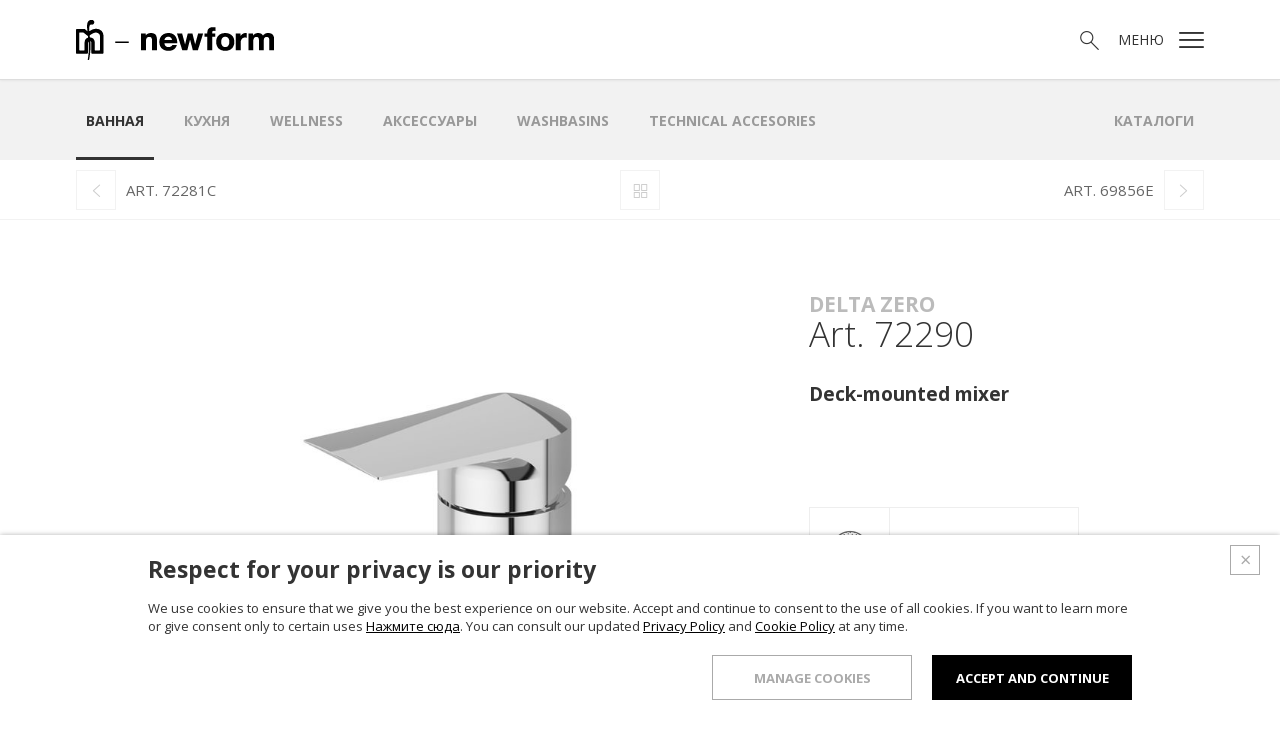

--- FILE ---
content_type: text/html; charset=utf-8
request_url: https://www.newform.it/ru/delta-zero/72290
body_size: 23691
content:

<!doctype html>

<html class="no-js" lang="it">
<head>
    <meta charset="utf-8">
    <meta http-equiv="x-ua-compatible" content="ie=edge">

    <title>Delta Zero 72290 deck-mounted mixer</title>

    <meta name="description" content="Deck-mounted mixer of the Delta Zero collection by Newform. Faucets made in Italy from Piedmont, Serravalle Sesia, Vercelli. Available in different finishes, this deck-mounted mixer praised a dynamic design with a strong organic appeal.">

    <meta name="viewport" content="width=device-width, initial-scale=1">

    <link rel="apple-touch-icon" sizes="180x180" href="/apple-touch-icon.png?v=1">
    <link rel="icon" type="image/png" sizes="32x32" href="/favicon-32x32.png?v=1">
    <link rel="icon" type="image/png" sizes="192x192" href="/android-chrome-192x192.png?v=1">
    <link rel="icon" type="image/png" sizes="16x16" href="/favicon-16x16.png?v=1">
    <link rel="manifest" href="/manifest.json?v=1">
    <link rel="mask-icon" href="/safari-pinned-tab.svg?v=1" color="#000000">
    <link rel="shortcut icon" href="/favicon.ico?v=1">
    <meta name="msapplication-TileColor" content="#000000">
    <meta name="msapplication-TileImage" content="/mstile-144x144.png?v=1">
    <meta name="theme-color" content="#000000">

    <link href="https://fonts.googleapis.com/css?family=Open+Sans:300,400,700&amp;subset=cyrillic-ext" rel="stylesheet">
    <link rel="stylesheet" href="/css.96/main.css">

    <script src="/js/vendor/modernizr.min.js"></script>

    <meta property="og:type" content="website">
    <meta property="og:url" content="https://www.newform.it/ru/delta-zero/72290">
    <meta property="og:locale" content="ru_RU">
    <meta property="og:site_name" content="Newform">
    <meta property="og:title" content="Delta Zero 72290 deck-mounted mixer by Newform">
    <meta property="og:description" content="" />

    <link rel="canonical" href="https://www.newform.it/ru/delta-zero/72290">


            <link rel="alternate" href="https://www.newform.it/it/delta-zero/72290" hreflang="it" />
            <link rel="alternate" href="https://www.newform.it/en/delta-zero/72290" hreflang="en" />
            <link rel="alternate" href="https://www.newform.it/ru/delta-zero/72290" hreflang="ru" />

    

    <!-- Google Tag Manager -->
    <script>
        (function (w, d, s, l, i) {
            w[l] = w[l] || []; w[l].push({
                'gtm.start':
                    new Date().getTime(), event: 'gtm.js'
            }); var f = d.getElementsByTagName(s)[0],
                j = d.createElement(s), dl = l != 'dataLayer' ? '&l=' + l : ''; j.async = true; j.src =
                    'https://www.googletagmanager.com/gtm.js?id=' + i + dl; f.parentNode.insertBefore(j, f);
        })(window, document, 'script', 'dataLayer', 'GTM-K6FB32R');</script>
    <!-- End Google Tag Manager -->

</head>
<body  class="with-submenu with-topnav" data-lang="ru">

    <!-- Google Tag Manager (noscript) -->
    <noscript>
        <iframe src="https://www.googletagmanager.com/ns.html?id=GTM-K6FB32R" height="0" width="0" style="display:none;visibility:hidden"></iframe>
    </noscript>
    <!-- End Google Tag Manager (noscript) -->

    

<!--[if lte IE 10]>
    <p class="browserupgrade">Stai usando un browser <strong>datato</strong>. Puoi <a href="http://browsehappy.com/">aggiornarlo</a> per migliorare la tua esperienza e la tua sicurezza.</p>
<![endif]-->

<header id="top">

    <div class="header">
        <div class="container">
            <a href="/ru" class="header__logo"><img src="/img/logo.png" srcset="/img/logo-2x.png 2x" alt="NewForm" width="198" height="40"></a>

            <div class="header__options">
                <a href="" class="icon-search  js-toggle-search"><span class="visuallyhidden">Поиск</span></a>
                <a href="" class="icon-menu  js-open-menu"><span>Меню</span></a>
            </div>
        </div>
    </div>

    <section class="menu">

        <h2 class="visuallyhidden">Menù</h2>

        <div class="menu__left">
            <a href="/ru" class="menu__logo"><img src="/img/logo.png" alt="NewForm" width="198" height="40"></a>

            <blockquote>Функциональность становится эстетическим символом, а значение сантехнической арматуры возросло до значения элемента декора, выражающим особый стиль и индивидуальный вкус.</blockquote>

            <ul class="social-list">
                <li class="footer__item"><a class="icon-facebook" href="http://www.facebook.com/Newform.Italia" target="_blank"><span class="visuallyhidden">Facebook</span></a></li>
                
                <li class="footer__item"><a class="icon-pinterest" href="https://it.pinterest.com/newformitalia/" target="_blank"><span class="visuallyhidden">Pinterest</span></a></li>
                <li class="footer__item"><a class="icon-youtube" href="http://www.youtube.com/user/NewformItalia" target="_blank"><span class="visuallyhidden">YouTube</span></a></li>
                <li class="footer__item"><a class="icon-instagram" href="https://www.instagram.com/newform_official/" target="_blank"><span class="visuallyhidden">Instagram</span></a></li>
                <li class="footer__item"><a class="icon-linkedin" href="https://it.linkedin.com/company/newform" target="_blank"><span class="visuallyhidden">LinkedIn</span></a></li>
                <li class="footer__item"><a class="icon-archilovers" href="http://www.archilovers.com/g7692/NEWFORM" target="_blank"><span class="visuallyhidden">Archilovers</span></a></li>
                <li class="footer__item"><a class="icon-archiproducts" href="http://www.archiproducts.com/it/prodotti-newform-a7692.html" target="_blank"><span class="visuallyhidden">Archiproducts</span></a></li>
            </ul>

        </div>

        <div class="menu__right">

        <button class="menu__close  js-close-menu  icon-x"><span class="visuallyhidden">X</span></button>

            <ul class="menu__sec-lista lang__list">
                        <li class="menu__sec-item"><a href="/it" hreflang="it" >ITA</a></li>
                        <li class="menu__sec-item"><a href="/en" hreflang="en" >ENG</a></li>
                        <li class="menu__sec-item"><a href="/ru" hreflang="ru" class="current">RUS</a></li>
            </ul>

            <nav>
                <ul class="menu__list">
                    <li class="menu__item"><a href="/ru/o-hac" class="">О нас</a></li>
                    <li class="menu__item"><a href="/ru/products" class="">Продукция</a></li>
                    <li class="menu__item"><a href="/ru/showroom" class="">Шоурум</a></li>
                    <li class="menu__item"><a href="/ru/reference" class="">Проектный отдел</a></li>
                    <li class="menu__item"><a href="/ru/news" class="">Новости</a></li>
                    <li class="menu__item"><a href="/ru/contacts" class="">Контакты</a></li>
                </ul>
            </nav>

            <ul class="menu__sec-lista">
                <li class="menu__sec-item"><a href="/ru/catalogs" class="">Каталоги</a></li>
                
                
                <li class="menu__sec-item"><a href="/ru/service" class="">Поддержка</a></li>
                <li class="menu__sec-item"><a href="/ru/network" class="">Коммерческий отдел.</a></li>
            </ul>

        </div>

    </section>


    <section class="search">

        <form method="get" action="/ru/search" class="search__form search_form_js">

            <label class="search__label">
                <span class="visuallyhidden">Поиск</span>
                <input name="text" type="search" class="search__text search_text_js" placeholder="Поиск">
            </label>

            <button type="submit" class="search__submit  icon-search"></button>

        </form>

    </section>

    <section class="submenu">
        <div class="container">

                    <div class="submenu__slider swiper-container">
                        <ul class="submenu__list swiper-wrapper">
                                <li class="submenu__item swiper-slide"><a href="/ru/bath" class="current">ванная</a></li>
                                <li class="submenu__item swiper-slide"><a href="/ru/kitchen" class="">Кухня</a></li>
                                <li class="submenu__item swiper-slide"><a href="/ru/wellness" class="">Wellness</a></li>
                                <li class="submenu__item swiper-slide"><a href="/ru/accessories" class="">аксессуары</a></li>
                                <li class="submenu__item swiper-slide"><a href="/ru/washbasins-newform" class="">WASHBASINS</a></li>
                                <li class="submenu__item swiper-slide"><a href="/ru/technical-accesories" class="">Technical Accesories</a></li>
                            <li class="submenu__item swiper-slide catalogs"><a href="/ru/catalogs" class="">Каталоги</a></li>
                        </ul>
                    </div>

            <div class="swipe-hand">
                <img src="/img/swipe-2x.png" width="30" height="30" />
            </div>

        </div>

    </section>

</header>

    

<main>

    <div class="top-nav">
        <div class="container">

                <a href="/ru/delta-zero/72281c" rel="prev" class="icon-left"><span>Art. 72281C</span></a>
                            <a href="/ru/bath/delta-zero" class="icon-up"><span class="visuallyhidden">Up</span></a>
                            <a href="/ru/delta-zero/69856e" rel="next" class="icon-right"><span>Art. 69856E</span></a>

        </div>

    </div>

    <div class="container">

        <div class="product">

            <div class="product__immagini">

                    <div class="product__thumbs">
                    </div>

                <div class="product__slider  swiper-container">

                    <div class="product__fascia">

                        <p class="product__name">
                            
                                <span>Delta Zero</span>
                            Art. 72290
                        </p>

                        <ul class="product__options">
                            <li class="product__option"><a data-href="https://www.facebook.com/sharer/sharer.php?m2w&u={0}" target="_blank" class="icon-facebook"></a></li>
                            <li class="product__option"><a data-href="https://www.pinterest.com/pin/create/button/?url={0}&t={1}&media={2}&description={3}" target="_blank" class="icon-pinterest"></a></li>
                            <li class="product__option download"><a href="/media/Collection/bath/Delta%20Zero/72290/72290%20(estetica).jpg" download target="_blank" class="icon-download"></a></li>
                            <li class="product__option zoom-out"><a href="" class="icon-zoom-out"></a></li>
                            <li class="product__option zoom-in"><a href="" class="icon-zoom-in"></a></li>
                            <li class="product__option"><a href="" class="product__close  icon-x  js-go-empty"></a></li>
                        </ul>

                    </div>

                    <ul class="swiper-wrapper">
                        <li class="swiper-slide" data-hash="slide1">
                            <a data-href="/media/Collection/bath/Delta%20Zero/72290/72290%20(estetica).jpg" class="product__link  js-go-full">
                                <div class="swiper-zoom-container">
                                    <img src="https://thumbs.newform.it/image/media/mx/600x600/Collection/bath/Delta%20Zero/72290/72290%20(estetica).jpg" alt="Deck-mounted mixer">
                                </div>
                            </a>
                        </li>
                    </ul>

                </div>


            </div>

            
                <p class="product__collection"><a href="/ru/bath/delta-zero">Delta Zero</a></p>

            <h1 class="product__title">Art. 72290</h1>

            <p class="product__extended-title">Deck-mounted mixer</p>

            <div class="product__detail">
                <div class="product__desc">

                    

                </div>

                <ul class="download-links">
                        <li><a href="#" class="icon-finiture js-open-popup-finiture"><span>Отделка</span></a></li>
                </ul>
            </div>

        </div>

    </div>

        <section class="downloads">

            <div class="container">

                <h2 class="downloads__title">Скачать</h2>

                <p class="download__text">Открыть для скачивания вложений.</p>

                <span class="downloads__status  icon-giu js-open-downloads"></span>

                <ul class="download-links">

                    
                        <li><a href="#" id="js-open-popup-downloads-attachments-technical-design" class="icon-disegno-tecnico"><span>Технический чертеж</span></a></li>
                                                <li><a href="#" class="icon-disegni-3d js-open-popup-login"><span>3D</span></a></li>
                                                                <li><a href="#" class="icon-catalogo js-open-popup-downloads"><span>Каталог Delta Zero</span></a></li>

                </ul>

            </div>

        </section>

    <div class="container">

        
        

        <section class="elenco  elenco--articoli">

            <div class="elenco__container  swiper-container">

                <h2 class="elenco__title">Сопутствующие товары Vasca</h2>


                <ul class="elenco__list  swiper-wrapper">

                            <li class="elenco__item swiper-slide">
                                <a href="/ru/delta-zero/72240" class="elenco__link">

                                    <div class="elenco__image">

                                        <img src="/media/Collection/bath/Delta%20Zero/72240/72240.21.018%20(anteprima).jpg" width="370" height="270" alt="Single lever exposed bath mixer with automatic diverter">

                                    </div>

                                    <div class="elenco__info">

                                            <p class="elenco__collection">Delta Zero</p>
                                        <p class="elenco__prodotto">Art. 72240</p>

                                    </div>

                                </a>

                            </li>
                            <li class="elenco__item swiper-slide">
                                <a href="/ru/delta-zero/72272e" class="elenco__link">

                                    <div class="elenco__image">

                                        <img src="/media/Collection/bath/Delta%20Zero/72272E/72272e.21.018%20(anteprima).jpg" width="370" height="270" alt="Bath group consisting of concealed single lever mixer with diverter, wall spout and shower set">

                                    </div>

                                    <div class="elenco__info">

                                            <p class="elenco__collection">Delta Zero</p>
                                        <p class="elenco__prodotto">Art. 72272E</p>

                                    </div>

                                </a>

                            </li>
                            <li class="elenco__item swiper-slide">
                                <a href="/ru/delta-zero/72282c" class="elenco__link">

                                    <div class="elenco__image">

                                        <img src="/media/Collection/bath/Delta%20Zero/72282C/72282C.21.018%20(anteprima).jpg" width="370" height="270" alt="Complete set of deck mounted mixer, spout, diverter, complete brass hand shower set">

                                    </div>

                                    <div class="elenco__info">

                                            <p class="elenco__collection">Delta Zero</p>
                                        <p class="elenco__prodotto">Art. 72282C</p>

                                    </div>

                                </a>

                            </li>
                            <li class="elenco__item swiper-slide">
                                <a href="/ru/delta-zero/72281c" class="elenco__link">

                                    <div class="elenco__image">

                                        <img src="/media/Collection/bath/Delta%20Zero/72281C/72281c.21.018%20(anteprima).jpg" width="370" height="270" alt="Set of deck-mounted mixer with brass diverter and hand shower">

                                    </div>

                                    <div class="elenco__info">

                                            <p class="elenco__collection">Delta Zero</p>
                                        <p class="elenco__prodotto">Art. 72281C</p>

                                    </div>

                                </a>

                            </li>
                            <li class="elenco__item swiper-slide">
                                <a href="/ru/delta-zero/72286" class="elenco__link">

                                    <div class="elenco__image">

                                        <img src="/media/Collection/bath/Delta%20Zero/72286/72286.21.018%20(anteprima).jpg" width="370" height="270" alt="Diverter for deck-mounted set">

                                    </div>

                                    <div class="elenco__info">

                                            <p class="elenco__collection">Delta Zero</p>
                                        <p class="elenco__prodotto">Art. 72286</p>

                                    </div>

                                </a>

                            </li>
                            <li class="elenco__item swiper-slide">
                                <a href="/ru/delta-zero/72291" class="elenco__link">

                                    <div class="elenco__image">

                                        <img src="/media/Collection/bath/Delta%20Zero/72291/72291.21.018%20(anteprima).jpg" width="370" height="270" alt="Deck-mounted bath spout">

                                    </div>

                                    <div class="elenco__info">

                                            <p class="elenco__collection">Delta Zero</p>
                                        <p class="elenco__prodotto">Art. 72291</p>

                                    </div>

                                </a>

                            </li>
                            <li class="elenco__item swiper-slide">
                                <a href="/ru/delta-zero/72293" class="elenco__link">

                                    <div class="elenco__image">

                                        <img src="/media/Collection/bath/Delta%20Zero/72293/72293.21.018%20(anteprima).jpg" width="370" height="270" alt="Complete hand shower set for deck-mounted set">

                                    </div>

                                    <div class="elenco__info">

                                            <p class="elenco__collection">Delta Zero</p>
                                        <p class="elenco__prodotto">Art. 72293</p>

                                    </div>

                                </a>

                            </li>
                            <li class="elenco__item swiper-slide">
                                <a href="/ru/delta-zero/72269e" class="elenco__link">

                                    <div class="elenco__image">

                                        <img src="/media/Collection/bath/Delta%20Zero/72269E/72269e.21.018%20(anteprima).jpg" width="370" height="270" alt="Complete concealed shower group with shower set and 2 ways out diverter">

                                    </div>

                                    <div class="elenco__info">

                                            <p class="elenco__collection">Delta Zero</p>
                                        <p class="elenco__prodotto">Art. 72269E</p>

                                    </div>

                                </a>

                            </li>
                            <li class="elenco__item swiper-slide">
                                <a href="/ru/delta-zero/72284e" class="elenco__link">

                                    <div class="elenco__image">

                                        <img src="/media/Collection/bath/Delta%20Zero/72284E/72284e.21.018%20(anteprima).jpg" width="370" height="270" alt="Floor mounted bath group with mixer, diverter and brass shower set">

                                    </div>

                                    <div class="elenco__info">

                                            <p class="elenco__collection">Delta Zero</p>
                                        <p class="elenco__prodotto">Art. 72284E</p>

                                    </div>

                                </a>

                            </li>
                            <li class="elenco__item swiper-slide">
                                <a href="/ru/delta-zero/72288" class="elenco__link">

                                    <div class="elenco__image">

                                        <img src="/media/Collection/bath/Delta%20Zero/72288/72288.21.018%20(anteprima).jpg" width="370" height="270" alt="Wall spout for bath group with 1/2” connection">

                                    </div>

                                    <div class="elenco__info">

                                            <p class="elenco__collection">Delta Zero</p>
                                        <p class="elenco__prodotto">Art. 72288</p>

                                    </div>

                                </a>

                            </li>
                            <li class="elenco__item swiper-slide">
                                <a href="/ru/cascate/70032-waterfall-spout" class="elenco__link">

                                    <div class="elenco__image">

                                        <img src="/media/Collection/wellness/cascate/70032/70032_anteprima.jpg" width="370" height="270" alt="Deck-mounted set with waterfall spout.">

                                    </div>

                                    <div class="elenco__info">

                                        <p class="elenco__prodotto">Art. 70032</p>

                                    </div>

                                </a>

                            </li>
                            <li class="elenco__item swiper-slide">
                                <a href="/ru/cascate/70033-waterfall-spout" class="elenco__link">

                                    <div class="elenco__image">

                                        <img src="/media/Collection/wellness/cascate/70033/70033_anteprima.jpg" width="370" height="270" alt="Deck-mounted set with waterfall spout.">

                                    </div>

                                    <div class="elenco__info">

                                        <p class="elenco__prodotto">Art. 70033</p>

                                    </div>

                                </a>

                            </li>
                            <li class="elenco__item swiper-slide">
                                <a href="/ru/b-easy/72640-single-lever-exposed-bath-mixer-ru" class="elenco__link">

                                    <div class="elenco__image">

                                        <img src="/media/Collection/bath/B-easy/72640/72640_anteprima.jpg" width="370" height="270" alt="Single lever exposed bath mixer">

                                    </div>

                                    <div class="elenco__info">

                                            <p class="elenco__collection">B-Easy</p>
                                        <p class="elenco__prodotto">Art. 72640</p>

                                    </div>

                                </a>

                            </li>
                            <li class="elenco__item swiper-slide">
                                <a href="/ru/b-easy/72640c-complete-bath-group-ru" class="elenco__link">

                                    <div class="elenco__image">

                                        <img src="/media/Collection/bath/B-easy/72640c/72640c_anteprima.jpg" width="370" height="270" alt="Complete bath group">

                                    </div>

                                    <div class="elenco__info">

                                            <p class="elenco__collection">B-Easy</p>
                                        <p class="elenco__prodotto">Art. 72640C</p>

                                    </div>

                                </a>

                            </li>
                            <li class="elenco__item swiper-slide">
                                <a href="/ru/b-easy/72682c-complete-set-of-deck-mounted-mixer-spout-diverter-complete-brass-hand-shower-set-ru" class="elenco__link">

                                    <div class="elenco__image">

                                        <img src="/media/Collection/bath/B-easy/72682C/72682c_anteprima.jpg" width="370" height="270" alt="Complete set of deck-mounted mixer, spout, diverter, complete brass hand shower set.">

                                    </div>

                                    <div class="elenco__info">

                                            <p class="elenco__collection">B-Easy</p>
                                        <p class="elenco__prodotto">Art. 72682C</p>

                                    </div>

                                </a>

                            </li>
                            <li class="elenco__item swiper-slide">
                                <a href="/ru/b-easy/72690-deck-mounted-mixer-ru" class="elenco__link">

                                    <div class="elenco__image">

                                        <img src="/media/Collection/bath/B-easy/72690/72690_anteprima.jpg" width="370" height="270" alt="Deck-mounted mixer">

                                    </div>

                                    <div class="elenco__info">

                                            <p class="elenco__collection">B-Easy</p>
                                        <p class="elenco__prodotto">Art. 72690</p>

                                    </div>

                                </a>

                            </li>
                            <li class="elenco__item swiper-slide">
                                <a href="/ru/b-easy/72686-diverter-for-deck-mounted-set-ru" class="elenco__link">

                                    <div class="elenco__image">

                                        <img src="/media/Collection/bath/B-easy/72686/72686_anteprima.jpg" width="370" height="270" alt="Diverter for deck-mounted set.">

                                    </div>

                                    <div class="elenco__info">

                                            <p class="elenco__collection">B-Easy</p>
                                        <p class="elenco__prodotto">Art. 72686</p>

                                    </div>

                                </a>

                            </li>
                            <li class="elenco__item swiper-slide">
                                <a href="/ru/b-easy/72691-deck-mounted-spout" class="elenco__link">

                                    <div class="elenco__image">

                                        <img src="/media/Collection/bath/B-easy/72691/72691_anteprima.jpg" width="370" height="270" alt="Deck-mounted spout.">

                                    </div>

                                    <div class="elenco__info">

                                            <p class="elenco__collection">B-Easy</p>
                                        <p class="elenco__prodotto">Art. 72691</p>

                                    </div>

                                </a>

                            </li>
                            <li class="elenco__item swiper-slide">
                                <a href="/ru/b-easy/68493-complete-hand-shower-set-for-deck-mounted-set-ru" class="elenco__link">

                                    <div class="elenco__image">

                                        <img src="/media/Collection/bath/B-easy/68493/68493_anteprima.jpg" width="370" height="270" alt="Complete hand shower set for deck-mounted set.">

                                    </div>

                                    <div class="elenco__info">

                                            <p class="elenco__collection">B-Easy</p>
                                        <p class="elenco__prodotto">Art. 68493</p>

                                    </div>

                                </a>

                            </li>
                            <li class="elenco__item swiper-slide">
                                <a href="/ru/b-easy/72688-wall-spout-for-bath-group-with-12-connection" class="elenco__link">

                                    <div class="elenco__image">

                                        <img src="/media/Collection/bath/B-easy/72688/72688_anteprima.jpg" width="370" height="270" alt="Wall spout for bath group with 1/2” connection.">

                                    </div>

                                    <div class="elenco__info">

                                            <p class="elenco__collection">B-Easy</p>
                                        <p class="elenco__prodotto">Art. 72688</p>

                                    </div>

                                </a>

                            </li>
                            <li class="elenco__item swiper-slide">
                                <a href="/ru/b-easy/72672-bath-group-consisting-of-concealed-single-lever-bath-mixer-with-diverter-wall-spout-and-shower-set" class="elenco__link">

                                    <div class="elenco__image">

                                        <img src="/media/Collection/bath/B-easy/72672/72672E_anteprima.jpg" width="370" height="270" alt="Bath group consisting of: concealed single lever bath mixer with diverter, wall spout and shower set.">

                                    </div>

                                    <div class="elenco__info">

                                            <p class="elenco__collection">B-Easy</p>
                                        <p class="elenco__prodotto">Art. 72672E</p>

                                    </div>

                                </a>

                            </li>
                            <li class="elenco__item swiper-slide">
                                <a href="/ru/b-easy/72684e-floor-mounted-bath-group-with-mixer-diverter-and-shower-set" class="elenco__link">

                                    <div class="elenco__image">

                                        <img src="/media/Collection/bath/B-easy/72684E/72684E_anteprima.jpg" width="370" height="270" alt="Floor mounted bath group, with mixer, diverter and shower set.">

                                    </div>

                                    <div class="elenco__info">

                                            <p class="elenco__collection">B-Easy</p>
                                        <p class="elenco__prodotto">Art. 72684E</p>

                                    </div>

                                </a>

                            </li>
                            <li class="elenco__item swiper-slide">
                                <a href="/ru/b-easy/72669-complete-concealed-shower-group-with-shower-set-and-2-ways-out-diverter-ru" class="elenco__link">

                                    <div class="elenco__image">

                                        <img src="/media/Collection/bath/B-easy/72669E/72669.21.018%20(anteprima).jpg" width="370" height="270" alt="Complete concealed shower group, with shower set and 2 ways out diverter.">

                                    </div>

                                    <div class="elenco__info">

                                            <p class="elenco__collection">B-Easy</p>
                                        <p class="elenco__prodotto">Art. 72669E</p>

                                    </div>

                                </a>

                            </li>
                            <li class="elenco__item swiper-slide">
                                <a href="/ru/blink/70873e" class="elenco__link">

                                    <div class="elenco__image">

                                        <img src="/media/Collection/bath/Blink/70873E/70873E.21.018%20(anteprima).jpg" width="370" height="270" alt="Concealed bath group consisting of: 2 way out diverter, wall spout and shower set.">

                                    </div>

                                    <div class="elenco__info">

                                            <p class="elenco__collection">Blink</p>
                                        <p class="elenco__prodotto">Art. 70873E</p>

                                    </div>

                                </a>

                            </li>
                            <li class="elenco__item swiper-slide">
                                <a href="/ru/blink/70882c" class="elenco__link">

                                    <div class="elenco__image">

                                        <img src="/media/Collection/bath/Blink/70882C/70882c.21.018%20(anteprima).jpg" width="370" height="270" alt="5-hole complete set of: deck mounted mixer, spout, diverter, complete hand shower set.">

                                    </div>

                                    <div class="elenco__info">

                                            <p class="elenco__collection">Blink</p>
                                        <p class="elenco__prodotto">Art. 70882C</p>

                                    </div>

                                </a>

                            </li>
                            <li class="elenco__item swiper-slide">
                                <a href="/ru/blink/70886c" class="elenco__link">

                                    <div class="elenco__image">

                                        <img src="/media/Collection/bath/Blink/70886C/70886C.21.018%20(anteprima).jpg" width="370" height="270" alt="Bathgroup with floor pillar unions, automatic diverter, LL. 150 cm flexible and hand shower.">

                                    </div>

                                    <div class="elenco__info">

                                            <p class="elenco__collection">Blink</p>
                                        <p class="elenco__prodotto">Art. 70886C</p>

                                    </div>

                                </a>

                            </li>
                            <li class="elenco__item swiper-slide">
                                <a href="/ru/blink/4262e-bath-group" class="elenco__link">

                                    <div class="elenco__image">

                                        <img src="/media/Collection/bath/Blink/4262e/4262e.21.018%20(anteprima).jpg" width="370" height="270" alt="Bath group">

                                    </div>

                                    <div class="elenco__info">

                                            <p class="elenco__collection">Blink</p>
                                        <p class="elenco__prodotto">Art. 4262e</p>

                                    </div>

                                </a>

                            </li>
                            <li class="elenco__item swiper-slide">
                                <a href="/ru/blink/70840-complete-bath-group" class="elenco__link">

                                    <div class="elenco__image">

                                        <img src="/media/Collection/bath/Blink/70840/70840.21.018%20(anteprima).jpg" width="370" height="270" alt="Complete bath group">

                                    </div>

                                    <div class="elenco__info">

                                            <p class="elenco__collection">Blink</p>
                                        <p class="elenco__prodotto">Art. 70840</p>

                                    </div>

                                </a>

                            </li>
                            <li class="elenco__item swiper-slide">
                                <a href="/ru/blink/70893-complete-hand-shower-set-for-deck-mounted-set" class="elenco__link">

                                    <div class="elenco__image">

                                        <img src="/media/Collection/bath/Blink/70893/70893.21.018%20(anteprima).jpg" width="370" height="270" alt="Complete hand shower set for deck-mounted set">

                                    </div>

                                    <div class="elenco__info">

                                            <p class="elenco__collection">Blink</p>
                                        <p class="elenco__prodotto">Art. 70893</p>

                                    </div>

                                </a>

                            </li>
                            <li class="elenco__item swiper-slide">
                                <a href="/ru/blink/70890-deck-mounted-mixer" class="elenco__link">

                                    <div class="elenco__image">

                                        <img src="/media/Collection/bath/Blink/70890/70890.21.018%20(anteprima).jpg" width="370" height="270" alt="Deck-mounted mixer">

                                    </div>

                                    <div class="elenco__info">

                                            <p class="elenco__collection">Blink</p>
                                        <p class="elenco__prodotto">Art. 70890</p>

                                    </div>

                                </a>

                            </li>
                            <li class="elenco__item swiper-slide">
                                <a href="/ru/blink/70891-diverter-for-deck-mounted-set" class="elenco__link">

                                    <div class="elenco__image">

                                        <img src="/media/Collection/bath/Blink/70891/70891_21.018%20(anteprima).jpg" width="370" height="270" alt="Diverter for deck-mounted set">

                                    </div>

                                    <div class="elenco__info">

                                            <p class="elenco__collection">Blink</p>
                                        <p class="elenco__prodotto">Art. 70891</p>

                                    </div>

                                </a>

                            </li>
                            <li class="elenco__item swiper-slide">
                                <a href="/ru/blink/70887-wall-spout-for-bath-group" class="elenco__link">

                                    <div class="elenco__image">

                                        <img src="/media/Collection/bath/Blink/70887/70887.21.018%20(anteprima).jpg" width="370" height="270" alt="Wall spout for bath group">

                                    </div>

                                    <div class="elenco__info">

                                            <p class="elenco__collection">Blink</p>
                                        <p class="elenco__prodotto">Art. 70887</p>

                                    </div>

                                </a>

                            </li>
                            <li class="elenco__item swiper-slide">
                                <a href="/ru/blink/9787-wall-spout-for-bath-group" class="elenco__link">

                                    <div class="elenco__image">

                                        <img src="/media/Collection/bath/Blink/9787/9787.21.018%20(anteprima).jpg" width="370" height="270" alt="Wall spout for bath group">

                                    </div>

                                    <div class="elenco__info">

                                            <p class="elenco__collection">Blink</p>
                                        <p class="elenco__prodotto">Art. 9787</p>

                                    </div>

                                </a>

                            </li>
                            <li class="elenco__item swiper-slide">
                                <a href="/ru/blink/9788-wall-spout-for-bath-group" class="elenco__link">

                                    <div class="elenco__image">

                                        <img src="/media/Collection/bath/Blink/9788/9788.21.018%20(anteprima).jpg" width="370" height="270" alt="Wall spout for bath group">

                                    </div>

                                    <div class="elenco__info">

                                            <p class="elenco__collection">Blink</p>
                                        <p class="elenco__prodotto">Art. 9788</p>

                                    </div>

                                </a>

                            </li>
                            <li class="elenco__item swiper-slide">
                                <a href="/ru/blink-chic/71073e" class="elenco__link">

                                    <div class="elenco__image">

                                        <img src="/media/Collection/bath/Blink%20Chic/71073E/71073e.21.018%20(anteprima).jpg" width="370" height="270" alt="Concealed bath group consisting of: 2 way out diverter, wall spout and shower set.">

                                    </div>

                                    <div class="elenco__info">

                                            <p class="elenco__collection">Blink Chic</p>
                                        <p class="elenco__prodotto">Art. 71073E</p>

                                    </div>

                                </a>

                            </li>
                            <li class="elenco__item swiper-slide">
                                <a href="/ru/blink-chic/71173e" class="elenco__link">

                                    <div class="elenco__image">

                                        <img src="/media/Collection/bath/Blink%20Chic/71173E/71173E_anteprima.jpg" width="370" height="270" alt="Concealed bath group consisting of: 2 way out diverter, wall spout and shower set.">

                                    </div>

                                    <div class="elenco__info">

                                            <p class="elenco__collection">Blink Chic</p>
                                        <p class="elenco__prodotto">Art. 71173E</p>

                                    </div>

                                </a>

                            </li>
                            <li class="elenco__item swiper-slide">
                                <a href="/ru/blink-chic/71082c" class="elenco__link">

                                    <div class="elenco__image">

                                        <img src="/media/Collection/bath/Blink%20Chic/71082C/71082c.21.018%20(anteprima).jpg" width="370" height="270" alt="5-hole complete set of: deck mounted mixer spout, divert, complete shower set.">

                                    </div>

                                    <div class="elenco__info">

                                            <p class="elenco__collection">Blink Chic</p>
                                        <p class="elenco__prodotto">Art. 71082C</p>

                                    </div>

                                </a>

                            </li>
                            <li class="elenco__item swiper-slide">
                                <a href="/ru/blink-chic/71182c" class="elenco__link">

                                    <div class="elenco__image">

                                        <img src="/media/Collection/bath/Blink%20Chic/71182C/71182C_anteprima.jpg" width="370" height="270" alt="5-hole complete set of: deck mounted mixer spout, divert, complete shower set.">

                                    </div>

                                    <div class="elenco__info">

                                            <p class="elenco__collection">Blink Chic</p>
                                        <p class="elenco__prodotto">Art. 71182C</p>

                                    </div>

                                </a>

                            </li>
                            <li class="elenco__item swiper-slide">
                                <a href="/ru/blink-chic/71086c" class="elenco__link">

                                    <div class="elenco__image">

                                        <img src="/media/Collection/bath/Blink%20Chic/71086C/71086c.21.018%20(anteprima).jpg" width="370" height="270" alt="Bathgroup with floor pillar unions, automatic diverter, LL.a50 cm flexible and hand shower.">

                                    </div>

                                    <div class="elenco__info">

                                            <p class="elenco__collection">Blink Chic</p>
                                        <p class="elenco__prodotto">Art. 71086C</p>

                                    </div>

                                </a>

                            </li>
                            <li class="elenco__item swiper-slide">
                                <a href="/ru/blink-chic/71186c" class="elenco__link">

                                    <div class="elenco__image">

                                        <img src="/media/Collection/bath/Blink%20Chic/71186C/71186C_anteprima.jpg" width="370" height="270" alt="Bathgroup with floor pillar unions, automatic diverter, LL.a50 cm flexible and hand shower.">

                                    </div>

                                    <div class="elenco__info">

                                            <p class="elenco__collection">Blink Chic</p>
                                        <p class="elenco__prodotto">Art. 71186C</p>

                                    </div>

                                </a>

                            </li>
                            <li class="elenco__item swiper-slide">
                                <a href="/ru/blink-chic/71078e-bath-group" class="elenco__link">

                                    <div class="elenco__image">

                                        <img src="/media/Collection/bath/Blink%20Chic/71078e/71078e.21.018%20(anteprima).jpg" width="370" height="270" alt="Bath group">

                                    </div>

                                    <div class="elenco__info">

                                            <p class="elenco__collection">Blink Chic</p>
                                        <p class="elenco__prodotto">Art. 71078e</p>

                                    </div>

                                </a>

                            </li>
                            <li class="elenco__item swiper-slide">
                                <a href="/ru/blink-chic/71178e-bath-group" class="elenco__link">

                                    <div class="elenco__image">

                                        <img src="/media/Collection/bath/Blink%20Chic/71178e/71178%20(anteprima).jpg" width="370" height="270" alt="Bath group">

                                    </div>

                                    <div class="elenco__info">

                                            <p class="elenco__collection">Blink Chic</p>
                                        <p class="elenco__prodotto">Art. 71178e</p>

                                    </div>

                                </a>

                            </li>
                            <li class="elenco__item swiper-slide">
                                <a href="/ru/blink-chic/71140-complete-bath-group" class="elenco__link">

                                    <div class="elenco__image">

                                        <img src="/media/Collection/bath/Blink%20Chic/71140/71140.21.018%20(anteprima).jpg" width="370" height="270" alt="Complete bath group">

                                    </div>

                                    <div class="elenco__info">

                                            <p class="elenco__collection">Blink Chic</p>
                                        <p class="elenco__prodotto">Art. 71140</p>

                                    </div>

                                </a>

                            </li>
                            <li class="elenco__item swiper-slide">
                                <a href="/ru/blink-chic/71040-complete-bath-group-with-automatic-diverter-bathshower-set" class="elenco__link">

                                    <div class="elenco__image">

                                        <img src="/media/Collection/bath/Blink%20Chic/71040/71040.21.018%20(anteprima).jpg" width="370" height="270" alt="Complete bath group with automatic diverter bath/shower set">

                                    </div>

                                    <div class="elenco__info">

                                            <p class="elenco__collection">Blink Chic</p>
                                        <p class="elenco__prodotto">Art. 71040</p>

                                    </div>

                                </a>

                            </li>
                            <li class="elenco__item swiper-slide">
                                <a href="/ru/deluxe-bath/68088-wall-spout-for-bath-group" class="elenco__link">

                                    <div class="elenco__image">

                                        <img src="/media/Collection/bath/deluxe/68088/68088.21.018%20(anteprima).jpg" width="370" height="270" alt="Wall spout for bath group">

                                    </div>

                                    <div class="elenco__info">

                                            <p class="elenco__collection">Deluxe</p>
                                        <p class="elenco__prodotto">Art. 68088</p>

                                    </div>

                                </a>

                            </li>
                            <li class="elenco__item swiper-slide">
                                <a href="/ru/deluxe-bath/68040c" class="elenco__link">

                                    <div class="elenco__image">

                                        <img src="/media/Collection/bath/deluxe/68040c/68040c_anteprima.jpg" width="370" height="270" alt="Exposed bath group, automatic diverter brass hand shower and 150-cm. flexible.">

                                    </div>

                                    <div class="elenco__info">

                                            <p class="elenco__collection">Deluxe</p>
                                        <p class="elenco__prodotto">Art. 68040C</p>

                                    </div>

                                </a>

                            </li>
                            <li class="elenco__item swiper-slide">
                                <a href="/ru/deluxe-bath/68045" class="elenco__link">

                                    <div class="elenco__image">

                                        <img src="/media/Collection/bath/deluxe/68045/68045_anteprima.jpg" width="370" height="270" alt="1/2” concealed bath group">

                                    </div>

                                    <div class="elenco__info">

                                            <p class="elenco__collection">Deluxe</p>
                                        <p class="elenco__prodotto">Art. 68045</p>

                                    </div>

                                </a>

                            </li>
                            <li class="elenco__item swiper-slide">
                                <a href="/ru/deluxe-bath/68082c" class="elenco__link">

                                    <div class="elenco__image">

                                        <img src="/media/Collection/bath/deluxe/68082c/68082c_anteprima.jpg" width="370" height="270" alt="4-hole deck mounted group complete of spout with diverter and complete shower set.">

                                    </div>

                                    <div class="elenco__info">

                                            <p class="elenco__collection">Deluxe</p>
                                        <p class="elenco__prodotto">Art. 68082C</p>

                                    </div>

                                </a>

                            </li>
                            <li class="elenco__item swiper-slide">
                                <a href="/ru/ergo-q-bath/66469e-complete-concealed-shower-group-with-shower-set-and-2-ways-out-diverter" class="elenco__link">

                                    <div class="elenco__image">

                                        <img src="/media/Collection/bath/ergo-q/66469E/66469e.21.018%20(Anteprima).jpg" width="370" height="270" alt="Complete concealed shower group, with shower set and 2 ways out diverter.">

                                    </div>

                                    <div class="elenco__info">

                                            <p class="elenco__collection">Ergo Q</p>
                                        <p class="elenco__prodotto">Art. 66469E</p>

                                    </div>

                                </a>

                            </li>
                            <li class="elenco__item swiper-slide">
                                <a href="/ru/ergo-q-bath/66440c" class="elenco__link">

                                    <div class="elenco__image">

                                        <img src="/media/Collection/bath/ergo-q/66440C/66440C_anteprima.jpg" width="370" height="270" alt="Complete bath group&#160;with fixed shower holder, PVC flexible and ABS hand shower.">

                                    </div>

                                    <div class="elenco__info">

                                            <p class="elenco__collection">Ergo Q</p>
                                        <p class="elenco__prodotto">Art. 66440C</p>

                                    </div>

                                </a>

                            </li>
                            <li class="elenco__item swiper-slide">
                                <a href="/ru/ergo-q-bath/66487-wall-spout-for-bath-group-with-12-connection" class="elenco__link">

                                    <div class="elenco__image">

                                        <img src="/media/Collection/bath/ergo-q/66487/66487.21.018%20(Anteprima).jpg" width="370" height="270" alt="Wall spout for bath group with 1/2” connection">

                                    </div>

                                    <div class="elenco__info">

                                            <p class="elenco__collection">Ergo Q</p>
                                        <p class="elenco__prodotto">Art. 66487</p>

                                    </div>

                                </a>

                            </li>
                            <li class="elenco__item swiper-slide">
                                <a href="/ru/ergo-q-bath/66488-wall-spout-for-bath-group-with-12-connection" class="elenco__link">

                                    <div class="elenco__image">

                                        <img src="/media/Collection/bath/ergo-q/66488/66488.21.018%20(Anteprima).jpg" width="370" height="270" alt="Wall spout for bath group with 1/2” connection">

                                    </div>

                                    <div class="elenco__info">

                                            <p class="elenco__collection">Ergo Q</p>
                                        <p class="elenco__prodotto">Art. 66488</p>

                                    </div>

                                </a>

                            </li>
                            <li class="elenco__item swiper-slide">
                                <a href="/ru/ergo-q-bath/66484e-floor-mounted-bath-group" class="elenco__link">

                                    <div class="elenco__image">

                                        <img src="/media/Collection/bath/ergo-q/66484E/66484e_anteprima.jpg" width="370" height="270" alt="Floor mounted bath group with mixer, diverter and shower set.">

                                    </div>

                                    <div class="elenco__info">

                                            <p class="elenco__collection">Ergo Q</p>
                                        <p class="elenco__prodotto">Art. 66484E</p>

                                    </div>

                                </a>

                            </li>
                            <li class="elenco__item swiper-slide">
                                <a href="/ru/ergo-q-bath/66472e-bath-group-consisting-of-concealed-single-lever-bath-mixer-with-diverter-wall-spout-and-shower-set" class="elenco__link">

                                    <div class="elenco__image">

                                        <img src="/media/Collection/bath/ergo-q/66472E/66472E_anteprima.jpg" width="370" height="270" alt="Bath group consisting of: concealed single lever bath mixer with diverter, wall spout and shower set.">

                                    </div>

                                    <div class="elenco__info">

                                            <p class="elenco__collection">Ergo Q</p>
                                        <p class="elenco__prodotto">Art. 66472E</p>

                                    </div>

                                </a>

                            </li>
                            <li class="elenco__item swiper-slide">
                                <a href="/ru/ergo-q-bath/66482c" class="elenco__link">

                                    <div class="elenco__image">

                                        <img src="/media/Collection/bath/ergo-q/66482C/66482C_anteprima.jpg" width="370" height="270" alt="Complete set of:">

                                    </div>

                                    <div class="elenco__info">

                                            <p class="elenco__collection">Ergo Q</p>
                                        <p class="elenco__prodotto">Art. 66482C</p>

                                    </div>

                                </a>

                            </li>
                            <li class="elenco__item swiper-slide">
                                <a href="/ru/extro-bath/69340" class="elenco__link">

                                    <div class="elenco__image">

                                        <img src="/media/Collection/bath/extro/69340/69340_anteprima.jpg" width="370" height="270" alt="Single-lever exposed bath mixer with automatic diverter">

                                    </div>

                                    <div class="elenco__info">

                                            <p class="elenco__collection">Extro</p>
                                        <p class="elenco__prodotto">Art. 69340</p>

                                    </div>

                                </a>

                            </li>
                            <li class="elenco__item swiper-slide">
                                <a href="/ru/extro-bath/69340c" class="elenco__link">

                                    <div class="elenco__image">

                                        <img src="/media/Collection/bath/extro/69340c/69340C_anteprima.jpg" width="370" height="270" alt="Complete bath group with fixed shower holder, flexible, hand shower">

                                    </div>

                                    <div class="elenco__info">

                                            <p class="elenco__collection">Extro</p>
                                        <p class="elenco__prodotto">Art. 69340C</p>

                                    </div>

                                </a>

                            </li>
                            <li class="elenco__item swiper-slide">
                                <a href="/ru/haka/72084e-floor-mounted-bath-group-with-mixer-diverter-and-shower-set" class="elenco__link">

                                    <div class="elenco__image">

                                        <img src="/media/Collection/bath/haka/72084E/72084e%20(anteprima).jpg" width="370" height="270" alt="Floor-mounted bath group">

                                    </div>

                                    <div class="elenco__info">

                                            <p class="elenco__collection">Haka</p>
                                        <p class="elenco__prodotto">Art. 72084E</p>

                                    </div>

                                </a>

                            </li>
                            <li class="elenco__item swiper-slide">
                                <a href="/ru/haka/72082c-complete-set-of-deck-mounted-mixer-spout-diverter-complete-hand-shower-set" class="elenco__link">

                                    <div class="elenco__image">

                                        <img src="/media/Collection/bath/haka/72082C/72082c%20(anteprima).jpg" width="370" height="270" alt="deck-mounted mixer">

                                    </div>

                                    <div class="elenco__info">

                                            <p class="elenco__collection">Haka</p>
                                        <p class="elenco__prodotto">Art. 72082C</p>

                                    </div>

                                </a>

                            </li>
                            <li class="elenco__item swiper-slide">
                                <a href="/ru/haka/72069e-complete-concealed-shower-group-with-shower-set-and-2-ways-out-diverter" class="elenco__link">

                                    <div class="elenco__image">

                                        <img src="/media/Collection/bath/haka/72069E/72069e%20(anteprima).jpg" width="370" height="270" alt="Complete concealed shower group, with shower set and 2 ways out diverter.">

                                    </div>

                                    <div class="elenco__info">

                                            <p class="elenco__collection">Haka</p>
                                        <p class="elenco__prodotto">Art. 72069E</p>

                                    </div>

                                </a>

                            </li>
                            <li class="elenco__item swiper-slide">
                                <a href="/ru/haka/72072e-bath-group-consisting-of-concealed-single-lever-bath-mixer-with-diverter-wall-spout-and-shower-set" class="elenco__link">

                                    <div class="elenco__image">

                                        <img src="/media/Collection/bath/haka/72072E/72072e%20(anteprima).jpg" width="370" height="270" alt="Bath group consisting of: concealed single lever bath mixer with diverter, wall spout and shower set.">

                                    </div>

                                    <div class="elenco__info">

                                            <p class="elenco__collection">Haka</p>
                                        <p class="elenco__prodotto">Art. 72072E</p>

                                    </div>

                                </a>

                            </li>
                            <li class="elenco__item swiper-slide">
                                <a href="/ru/haka/72093-complete-hand-shower-set-for-deck-mounted-set" class="elenco__link">

                                    <div class="elenco__image">

                                        <img src="/media/Collection/bath/haka/72093/72093%20(anteprima).jpg" width="370" height="270" alt="Complete hand shower set for deck-mounted set">

                                    </div>

                                    <div class="elenco__info">

                                            <p class="elenco__collection">Haka</p>
                                        <p class="elenco__prodotto">Art. 72093</p>

                                    </div>

                                </a>

                            </li>
                            <li class="elenco__item swiper-slide">
                                <a href="/ru/haka/72091-deck-mounted-spout" class="elenco__link">

                                    <div class="elenco__image">

                                        <img src="/media/Collection/bath/haka/72091/72091%20(anteprima).jpg" width="370" height="270" alt="Deck-mounted spout">

                                    </div>

                                    <div class="elenco__info">

                                            <p class="elenco__collection">Haka</p>
                                        <p class="elenco__prodotto">Art. 72091</p>

                                    </div>

                                </a>

                            </li>
                            <li class="elenco__item swiper-slide">
                                <a href="/ru/haka/72088-wall-spout-for-bath-group" class="elenco__link">

                                    <div class="elenco__image">

                                        <img src="/media/Collection/bath/haka/72088/72088%20(anteprima).jpg" width="370" height="270" alt="Wall spout for bath group.  &#216;75">

                                    </div>

                                    <div class="elenco__info">

                                            <p class="elenco__collection">Haka</p>
                                        <p class="elenco__prodotto">Art. 72088</p>

                                    </div>

                                </a>

                            </li>
                            <li class="elenco__item swiper-slide">
                                <a href="/ru/ionika-ru/72840-bath-external-thermostatic-mixer" class="elenco__link">

                                    <div class="elenco__image">

                                        <img src="/media/Collection/bath/Ionika/72840/72840_anteprima.jpg" width="370" height="270" alt="Bath external thermostatic mixer">

                                    </div>

                                    <div class="elenco__info">

                                            <p class="elenco__collection">Ionika</p>
                                        <p class="elenco__prodotto">Art. 72840</p>

                                    </div>

                                </a>

                            </li>
                            <li class="elenco__item swiper-slide">
                                <a href="/ru/ionika-ru/72872e-bath-group" class="elenco__link">

                                    <div class="elenco__image">

                                        <img src="/media/Collection/bath/Ionika/72872e/72872E-270x270.png" width="370" height="270" alt="Bath group">

                                    </div>

                                    <div class="elenco__info">

                                            <p class="elenco__collection">Ionika</p>
                                        <p class="elenco__prodotto">Art. 72872e</p>

                                    </div>

                                </a>

                            </li>
                            <li class="elenco__item swiper-slide">
                                <a href="/ru/ionika-ru/72884e-floor-mounted-bath-group" class="elenco__link">

                                    <div class="elenco__image">

                                        <img src="/media/Collection/bath/Ionika/72884e/72884E-270x270.png" width="370" height="270" alt="Floor mounted bath group">

                                    </div>

                                    <div class="elenco__info">

                                            <p class="elenco__collection">Ionika</p>
                                        <p class="elenco__prodotto">Art. 72884e</p>

                                    </div>

                                </a>

                            </li>
                            <li class="elenco__item swiper-slide">
                                <a href="/ru/ionika-ru/72883-deck-mounted-set" class="elenco__link">

                                    <div class="elenco__image">

                                        <img src="/media/Collection/bath/Ionika/72883/72883c_anteprima.jpg" width="370" height="270" alt="Deck-mounted set">

                                    </div>

                                    <div class="elenco__info">

                                            <p class="elenco__collection">Ionika</p>
                                        <p class="elenco__prodotto">Art. 72883</p>

                                    </div>

                                </a>

                            </li>
                            <li class="elenco__item swiper-slide">
                                <a href="/ru/ionika-ru/72882c-5-hole-complete-set-of-deck-mounted-mixer" class="elenco__link">

                                    <div class="elenco__image">

                                        <img src="/media/Collection/bath/Ionika/72882c/72882c_anteprima.jpg" width="370" height="270" alt="5-hole complete set of deck-mounted mixer">

                                    </div>

                                    <div class="elenco__info">

                                            <p class="elenco__collection">Ionika</p>
                                        <p class="elenco__prodotto">Art. 72882c</p>

                                    </div>

                                </a>

                            </li>
                            <li class="elenco__item swiper-slide">
                                <a href="/ru/ionika-ru/72890-deck-mounted-mixer" class="elenco__link">

                                    <div class="elenco__image">

                                        <img src="/media/Collection/bath/Ionika/72890/72890_anteprima.jpg" width="370" height="270" alt="Deck-mounted mixer.">

                                    </div>

                                    <div class="elenco__info">

                                            <p class="elenco__collection">Ionika</p>
                                        <p class="elenco__prodotto">Art. 72890</p>

                                    </div>

                                </a>

                            </li>
                            <li class="elenco__item swiper-slide">
                                <a href="/ru/ionika-ru/72886-diverter-for-deck-mounted-set" class="elenco__link">

                                    <div class="elenco__image">

                                        <img src="/media/Collection/bath/Ionika/72886/72886_anteprima.jpg" width="370" height="270" alt="Diverter for deck-mounted set">

                                    </div>

                                    <div class="elenco__info">

                                            <p class="elenco__collection">Ionika</p>
                                        <p class="elenco__prodotto">Art. 72886</p>

                                    </div>

                                </a>

                            </li>
                            <li class="elenco__item swiper-slide">
                                <a href="/ru/ionika-ru/72891-deck-mounted-spout" class="elenco__link">

                                    <div class="elenco__image">

                                        <img src="/media/Collection/bath/Ionika/72891/72891_anteprima.jpg" width="370" height="270" alt="Deck-mounted spout">

                                    </div>

                                    <div class="elenco__info">

                                            <p class="elenco__collection">Ionika</p>
                                        <p class="elenco__prodotto">Art. 72891</p>

                                    </div>

                                </a>

                            </li>
                            <li class="elenco__item swiper-slide">
                                <a href="/ru/ionika-ru/72893-complete-hand-shower-set-for-deck-mounted-set" class="elenco__link">

                                    <div class="elenco__image">

                                        <img src="/media/Collection/bath/Ionika/72893/72893_anteprima.jpg" width="370" height="270" alt="Complete hand shower set for deck-mounted set">

                                    </div>

                                    <div class="elenco__info">

                                            <p class="elenco__collection">Ionika</p>
                                        <p class="elenco__prodotto">Art. 72893</p>

                                    </div>

                                </a>

                            </li>
                            <li class="elenco__item swiper-slide">
                                <a href="/ru/ionika-allure/73081c-4-hole-complete-set-of-deck-mounted-mixer" class="elenco__link">

                                    <div class="elenco__image">

                                        <img src="/media/Collection/bath/Ionika%20Allure/73081c/73081C-270x270.png" width="370" height="270" alt="4-hole complete set of deck-mounted mixer">

                                    </div>

                                    <div class="elenco__info">

                                            <p class="elenco__collection">Ionika Allure</p>
                                        <p class="elenco__prodotto">Art. 73081c</p>

                                    </div>

                                </a>

                            </li>
                            <li class="elenco__item swiper-slide">
                                <a href="/ru/ionika-allure/73082c-5-hole-complete-set-of-deck-mounted-mixer" class="elenco__link">

                                    <div class="elenco__image">

                                        <img src="/media/Collection/bath/Ionika%20Allure/73082c/73082C-270x270.png" width="370" height="270" alt="5-hole complete set of deck-mounted mixer">

                                    </div>

                                    <div class="elenco__info">

                                            <p class="elenco__collection">Ionika Allure</p>
                                        <p class="elenco__prodotto">Art. 73082c</p>

                                    </div>

                                </a>

                            </li>
                            <li class="elenco__item swiper-slide">
                                <a href="/ru/ionika-allure/73040-bath-external-thermostatic-mixer" class="elenco__link">

                                    <div class="elenco__image">

                                        <img src="/media/Collection/bath/Ionika%20Allure/73040/73040.21.018_anteprima.jpg" width="370" height="270" alt="Bath external thermostatic mixer">

                                    </div>

                                    <div class="elenco__info">

                                            <p class="elenco__collection">Ionika Allure</p>
                                        <p class="elenco__prodotto">Art. 73040</p>

                                    </div>

                                </a>

                            </li>
                            <li class="elenco__item swiper-slide">
                                <a href="/ru/ionika-allure/73072e-bath-group" class="elenco__link">

                                    <div class="elenco__image">

                                        <img src="/media/Collection/bath/Ionika%20Allure/73072e/73072E-270x270.png" width="370" height="270" alt="Bath group">

                                    </div>

                                    <div class="elenco__info">

                                            <p class="elenco__collection">Ionika Allure</p>
                                        <p class="elenco__prodotto">Art. 73072e</p>

                                    </div>

                                </a>

                            </li>
                            <li class="elenco__item swiper-slide">
                                <a href="/ru/ionika-allure/73090-deck-mounted-mixer" class="elenco__link">

                                    <div class="elenco__image">

                                        <img src="/media/Collection/bath/Ionika%20Allure/73090/73090.21.018_anteprima.jpg" width="370" height="270" alt="Deck-mounted mixer">

                                    </div>

                                    <div class="elenco__info">

                                            <p class="elenco__collection">Ionika Allure</p>
                                        <p class="elenco__prodotto">Art. 73090</p>

                                    </div>

                                </a>

                            </li>
                            <li class="elenco__item swiper-slide">
                                <a href="/ru/ionika-allure/73083-deck-mounted-set" class="elenco__link">

                                    <div class="elenco__image">

                                        <img src="/media/Collection/bath/Ionika%20Allure/73083/73083c.21.018_anteprima.jpg" width="370" height="270" alt="Deck-mounted set">

                                    </div>

                                    <div class="elenco__info">

                                            <p class="elenco__collection">Ionika Allure</p>
                                        <p class="elenco__prodotto">Art. 73083</p>

                                    </div>

                                </a>

                            </li>
                            <li class="elenco__item swiper-slide">
                                <a href="/ru/ionika-allure/73086-diverter-for-deck-mounted-set" class="elenco__link">

                                    <div class="elenco__image">

                                        <img src="/media/Collection/bath/Ionika%20Allure/73086/73086.21.018_anteprima.jpg" width="370" height="270" alt="Diverter for deck-mounted set">

                                    </div>

                                    <div class="elenco__info">

                                            <p class="elenco__collection">Ionika Allure</p>
                                        <p class="elenco__prodotto">Art. 73086</p>

                                    </div>

                                </a>

                            </li>
                            <li class="elenco__item swiper-slide">
                                <a href="/ru/ionika-allure/73084e-floor-mounted-bath-group" class="elenco__link">

                                    <div class="elenco__image">

                                        <img src="/media/Collection/bath/Ionika%20Allure/73084e/73084E-270x270.png" width="370" height="270" alt="Floor mounted bath group">

                                    </div>

                                    <div class="elenco__info">

                                            <p class="elenco__collection">Ionika Allure</p>
                                        <p class="elenco__prodotto">Art. 73084e</p>

                                    </div>

                                </a>

                            </li>
                            <li class="elenco__item swiper-slide">
                                <a href="/ru/ionika-supreme/72981c-4-hole-complete-set-of-deck-mounted-mixer" class="elenco__link">

                                    <div class="elenco__image">

                                        <img src="/media/Collection/bath/deluxe-prestige/72981c/72981c.21.018_anteprima.jpg" width="370" height="270" alt="4-hole complete set of deck-mounted mixer">

                                    </div>

                                    <div class="elenco__info">

                                            <p class="elenco__collection">Ionika Supreme</p>
                                        <p class="elenco__prodotto">Art. 72981c</p>

                                    </div>

                                </a>

                            </li>
                            <li class="elenco__item swiper-slide">
                                <a href="/ru/ionika-supreme/72982c-5-hole-complete-set-of-deck-mounted" class="elenco__link">

                                    <div class="elenco__image">

                                        <img src="/media/Collection/bath/Ionika%20supreme/72983c/72982c.21.018_anteprima.jpg" width="370" height="270" alt="5-hole complete set of deck-mounted">

                                    </div>

                                    <div class="elenco__info">

                                            <p class="elenco__collection">Ionika Supreme</p>
                                        <p class="elenco__prodotto">Art. 72982c</p>

                                    </div>

                                </a>

                            </li>
                            <li class="elenco__item swiper-slide">
                                <a href="/ru/ionika-supreme/72940-bath-external-thermostatic-mixer" class="elenco__link">

                                    <div class="elenco__image">

                                        <img src="/media/Collection/bath/Ionika%20supreme/72940/72940.21.018_anteprima.jpg" width="370" height="270" alt="Bath external thermostatic mixer">

                                    </div>

                                    <div class="elenco__info">

                                            <p class="elenco__collection">Ionika Supreme</p>
                                        <p class="elenco__prodotto">Art. 72940</p>

                                    </div>

                                </a>

                            </li>
                            <li class="elenco__item swiper-slide">
                                <a href="/ru/ionika-supreme/72941-cold-body-bath-column" class="elenco__link">

                                    <div class="elenco__image">

                                        <img src="/media/Collection/bath/Ionika%20supreme/72941/72941-270x270.png" width="370" height="270" alt="Cold body bath column ">

                                    </div>

                                    <div class="elenco__info">

                                            <p class="elenco__collection">Ionika Supreme</p>
                                        <p class="elenco__prodotto">Art. 72941</p>

                                    </div>

                                </a>

                            </li>
                            <li class="elenco__item swiper-slide">
                                <a href="/ru/ionika-supreme/72990-deck-mounted-mixer" class="elenco__link">

                                    <div class="elenco__image">

                                        <img src="/media/Collection/bath/Ionika%20supreme/72990/72990.21.018_anteprima.jpg" width="370" height="270" alt="Deck-mounted mixer">

                                    </div>

                                    <div class="elenco__info">

                                            <p class="elenco__collection">Ionika Supreme</p>
                                        <p class="elenco__prodotto">Art. 72990</p>

                                    </div>

                                </a>

                            </li>
                            <li class="elenco__item swiper-slide">
                                <a href="/ru/ionika-supreme/72983-deck-mounted-set-with-waterfall-spout" class="elenco__link">

                                    <div class="elenco__image">

                                        <img src="/media/Collection/bath/Ionika%20supreme/72983/72983-270x270.png" width="370" height="270" alt="Deck-mounted set with waterfall spout">

                                    </div>

                                    <div class="elenco__info">

                                            <p class="elenco__collection">Ionika Supreme</p>
                                        <p class="elenco__prodotto">Art. 72983</p>

                                    </div>

                                </a>

                            </li>
                            <li class="elenco__item swiper-slide">
                                <a href="/ru/ionika-supreme/72986-diverter-for-deck-mounted-set" class="elenco__link">

                                    <div class="elenco__image">

                                        <img src="/media/Collection/bath/Ionika%20supreme/72986/72986.21.018_anteprima.jpg" width="370" height="270" alt="Diverter for deck-mounted set">

                                    </div>

                                    <div class="elenco__info">

                                            <p class="elenco__collection">Ionika Supreme</p>
                                        <p class="elenco__prodotto">Art. 72986</p>

                                    </div>

                                </a>

                            </li>
                            <li class="elenco__item swiper-slide">
                                <a href="/ru/ionika-supreme/72984e-floor-mounted-bath-group" class="elenco__link">

                                    <div class="elenco__image">

                                        <img src="/media/Collection/bath/Ionika%20supreme/72984e/72984E-270x270.png" width="370" height="270" alt="Floor mounted bath group">

                                    </div>

                                    <div class="elenco__info">

                                            <p class="elenco__collection">Ionika Supreme</p>
                                        <p class="elenco__prodotto">Art. 72984e</p>

                                    </div>

                                </a>

                            </li>
                            <li class="elenco__item swiper-slide">
                                <a href="/ru/libera-bath/65771" class="elenco__link">

                                    <div class="elenco__image">

                                        <img src="/media/Collection/bath/libera/65771/65771_anteprima.jpg" width="370" height="270" alt="Bath group consisting of: concealed single-lever bath mixer with automatic diverter, wall spout, with concealed parts">

                                    </div>

                                    <div class="elenco__info">

                                            <p class="elenco__collection">Libera</p>
                                        <p class="elenco__prodotto">Art. 65771</p>

                                    </div>

                                </a>

                            </li>
                            <li class="elenco__item swiper-slide">
                                <a href="/ru/libera-bath/65782c" class="elenco__link">

                                    <div class="elenco__image">

                                        <img src="/media/Collection/bath/libera/65782c/65782C_anteprima.jpg" width="370" height="270" alt="Complete set of: deck mounted mixer, spout, diverter and complete shower set">

                                    </div>

                                    <div class="elenco__info">

                                            <p class="elenco__collection">Libera</p>
                                        <p class="elenco__prodotto">Art. 65782C</p>

                                    </div>

                                </a>

                            </li>
                            <li class="elenco__item swiper-slide">
                                <a href="/ru/linfa-bath/69471e-bath-group" class="elenco__link">

                                    <div class="elenco__image">

                                        <img src="/media/Collection/bath/Linfa-II/69471e/69471e.21.018%20(anteprima).jpg" width="370" height="270" alt="Bath group">

                                    </div>

                                    <div class="elenco__info">

                                            <p class="elenco__collection">Linfa</p>
                                        <p class="elenco__prodotto">Art. 69471e</p>

                                    </div>

                                </a>

                            </li>
                            <li class="elenco__item swiper-slide">
                                <a href="/ru/linfa-bath/69487-wall-spout-for-bath-group-with-12-connection" class="elenco__link">

                                    <div class="elenco__image">

                                        <img src="/media/Collection/bath/Linfa-II/69487/69487.21.018%20(anteprima).jpg" width="370" height="270" alt="Wall spout for bath group with 1/2” connection  - &#216;70">

                                    </div>

                                    <div class="elenco__info">

                                            <p class="elenco__collection">Linfa</p>
                                        <p class="elenco__prodotto">Art. 69487</p>

                                    </div>

                                </a>

                            </li>
                            <li class="elenco__item swiper-slide">
                                <a href="/ru/linfa-ii-bath/69440" class="elenco__link">

                                    <div class="elenco__image">

                                        <img src="/media/Collection/bath/linfa/67040/67040_anteprima.jpg" width="370" height="270" alt="Single-lever exposed bath mixer with automatic diverter">

                                    </div>

                                    <div class="elenco__info">

                                            <p class="elenco__collection">Linfa II</p>
                                        <p class="elenco__prodotto">Art. 69440</p>

                                    </div>

                                </a>

                            </li>
                            <li class="elenco__item swiper-slide">
                                <a href="/ru/linfa-ii-bath/69440c" class="elenco__link">

                                    <div class="elenco__image">

                                        <img src="/media/Collection/bath/linfa/67040c/69440C_anteprima.jpg" width="370" height="270" alt="Complete bath group &#160;with fixed shower holder, PVC flexible and ABS hand shower.">

                                    </div>

                                    <div class="elenco__info">

                                            <p class="elenco__collection">Linfa II</p>
                                        <p class="elenco__prodotto">Art. 69440c</p>

                                    </div>

                                </a>

                            </li>
                            <li class="elenco__item swiper-slide">
                                <a href="/ru/linfa-ii-bath/69482c" class="elenco__link">

                                    <div class="elenco__image">

                                        <img src="/media/Collection/bath/Linfa-II/69482C/69482C-anteprima.jpg" width="370" height="270" alt="Complete set of: deck mounted mixer, spout with diverter, complete hand shower set">

                                    </div>

                                    <div class="elenco__info">

                                            <p class="elenco__collection">Linfa II</p>
                                        <p class="elenco__prodotto">Art. 69482c</p>

                                    </div>

                                </a>

                            </li>
                            <li class="elenco__item swiper-slide">
                                <a href="/ru/linfa-ii-bath/69472e-bath-group-consisting-of-concealed-single-lever-bath-mixer-with-diverter-wall-spout-and-shower-set" class="elenco__link">

                                    <div class="elenco__image">

                                        <img src="/media/Collection/bath/Linfa-II/69472E/69472E_anteprima.jpg" width="370" height="270" alt="Bath group consisting of: concealed single lever bath mixer with diverter, wall spout and shower set.">

                                    </div>

                                    <div class="elenco__info">

                                            <p class="elenco__collection">Linfa II</p>
                                        <p class="elenco__prodotto">Art. 69472E</p>

                                    </div>

                                </a>

                            </li>
                            <li class="elenco__item swiper-slide">
                                <a href="/ru/linfa-ii-bath/69469e-complete-concealed-shower-group-with-shower-set-and-2-ways-out-diverter" class="elenco__link">

                                    <div class="elenco__image">

                                        <img src="/media/Collection/bath/Linfa-II/69469E/69469E_anteprima.jpg" width="370" height="270" alt="Complete concealed shower group, with shower set and 2 ways out diverter.">

                                    </div>

                                    <div class="elenco__info">

                                            <p class="elenco__collection">Linfa II</p>
                                        <p class="elenco__prodotto">Art. 69469E</p>

                                    </div>

                                </a>

                            </li>
                            <li class="elenco__item swiper-slide">
                                <a href="/ru/linfa-ii-bath/69484e-floor-mounted-bath-group-with-mixer-diverter-and-shower-set" class="elenco__link">

                                    <div class="elenco__image">

                                        <img src="/media/Collection/bath/Linfa-II/69484E/69484E_anteprima.jpg" width="370" height="270" alt="Floor mounted bath group, with mixer, diverter and shower set.">

                                    </div>

                                    <div class="elenco__info">

                                            <p class="elenco__collection">Linfa II</p>
                                        <p class="elenco__prodotto">Art. 69484E</p>

                                    </div>

                                </a>

                            </li>
                            <li class="elenco__item swiper-slide">
                                <a href="/ru/nio/67696e" class="elenco__link">

                                    <div class="elenco__image">

                                        <img src="/media/Collection/bath/Nio/67696E/67696E.21.018%20(anteprima).jpg" width="370" height="270" alt="External control for concealed diverter/stop valve">

                                    </div>

                                    <div class="elenco__info">

                                            <p class="elenco__collection">Nio</p>
                                        <p class="elenco__prodotto">Art. 67696E</p>

                                    </div>

                                </a>

                            </li>
                            <li class="elenco__item swiper-slide">
                                <a href="/ru/nio/68982c" class="elenco__link">

                                    <div class="elenco__image">

                                        <img src="/media/Collection/bath/Nio/68982C/68982C.21.018%20(anteprima).jpg" width="370" height="270" alt="Complete set of: deck mounted mixer, spout, diverte, complete hand shower set.">

                                    </div>

                                    <div class="elenco__info">

                                            <p class="elenco__collection">Nio</p>
                                        <p class="elenco__prodotto">Art. 68982C</p>

                                    </div>

                                </a>

                            </li>
                            <li class="elenco__item swiper-slide">
                                <a href="/ru/nio/68984e" class="elenco__link">

                                    <div class="elenco__image">

                                        <img src="/media/Collection/bath/Nio/68984E/68984E.21.018%20(anteprima).jpg" width="370" height="270" alt="Floor mounted bath group, with mixer, diverter and shower set.">

                                    </div>

                                    <div class="elenco__info">

                                            <p class="elenco__collection">Nio</p>
                                        <p class="elenco__prodotto">Art. 68984E</p>

                                    </div>

                                </a>

                            </li>
                            <li class="elenco__item swiper-slide">
                                <a href="/ru/nio/68969e-complete-concealed-shower-group-with-shower-set-and-2-ways-out-diverter" class="elenco__link">

                                    <div class="elenco__image">

                                        <img src="/media/Collection/bath/Nio/68969E/68969e.21.018%20(anteprima).jpg" width="370" height="270" alt="Complete concealed shower group, with shower set and 2 ways out diverter.">

                                    </div>

                                    <div class="elenco__info">

                                            <p class="elenco__collection">Nio</p>
                                        <p class="elenco__prodotto">Art. 68969E</p>

                                    </div>

                                </a>

                            </li>
                            <li class="elenco__item swiper-slide">
                                <a href="/ru/nio/68972e-bath-group-consisting-of-concealed-single-lever-bath-mixer-with-diverter-wall-spout-and-shower-set" class="elenco__link">

                                    <div class="elenco__image">

                                        <img src="/media/Collection/bath/Nio/68972E/68972e.21.018%20(anteprima).jpg" width="370" height="270" alt="Bath group consisting of: concealed single lever bath mixer with diverter, wall spout and shower set.">

                                    </div>

                                    <div class="elenco__info">

                                            <p class="elenco__collection">Nio</p>
                                        <p class="elenco__prodotto">Art. 68972E</p>

                                    </div>

                                </a>

                            </li>
                            <li class="elenco__item swiper-slide">
                                <a href="/ru/nio/68973e-bath-group" class="elenco__link">

                                    <div class="elenco__image">

                                        <img src="/media/Collection/bath/Nio/68973e/68973e.21.018%20(anteprima).jpg" width="370" height="270" alt="Bath group">

                                    </div>

                                    <div class="elenco__info">

                                            <p class="elenco__collection">Nio</p>
                                        <p class="elenco__prodotto">Art. 68973e</p>

                                    </div>

                                </a>

                            </li>
                            <li class="elenco__item swiper-slide">
                                <a href="/ru/nio/68987-bocca-di-erogazione-a-parete-per-gruppo-vasca" class="elenco__link">

                                    <div class="elenco__image">

                                        <img src="/media/Collection/bath/Nio/68987/68987.21.018%20(anteprima).jpg" width="370" height="270" alt="Bocca di erogazione a parete per gruppo vasca">

                                    </div>

                                    <div class="elenco__info">

                                            <p class="elenco__collection">Nio</p>
                                        <p class="elenco__prodotto">Art. 68987</p>

                                    </div>

                                </a>

                            </li>
                            <li class="elenco__item swiper-slide">
                                <a href="/ru/nio/68988-bocca-di-erogazione-a-parete-per-gruppo-vasca" class="elenco__link">

                                    <div class="elenco__image">

                                        <img src="/media/Collection/bath/Nio/68988/68988.21.018%20(estetica).jpg" width="370" height="270" alt="Bocca di erogazione a parete per gruppo vasca">

                                    </div>

                                    <div class="elenco__info">

                                            <p class="elenco__collection">Nio</p>
                                        <p class="elenco__prodotto">Art. 68988</p>

                                    </div>

                                </a>

                            </li>
                            <li class="elenco__item swiper-slide">
                                <a href="/ru/o-rama/68440" class="elenco__link">

                                    <div class="elenco__image">

                                        <img src="/media/Collection/bath/orama/68440/68440.05.093%20(anteprima).jpg" width="370" height="270" alt="Single-lever exposed bath mixer with automatic diverter.">

                                    </div>

                                    <div class="elenco__info">

                                            <p class="elenco__collection">O&#39;Rama</p>
                                        <p class="elenco__prodotto">Art. 68440</p>

                                    </div>

                                </a>

                            </li>
                            <li class="elenco__item swiper-slide">
                                <a href="/ru/o-rama/68440c" class="elenco__link">

                                    <div class="elenco__image">

                                        <img src="/media/Collection/bath/orama/68440c/68440c.05.093%20(anteprima).jpg" width="370" height="270" alt="Complete bath group with fixed shower holder, flexible, brass hand shower.">

                                    </div>

                                    <div class="elenco__info">

                                            <p class="elenco__collection">O&#39;Rama</p>
                                        <p class="elenco__prodotto">Art. 68440C</p>

                                    </div>

                                </a>

                            </li>
                            <li class="elenco__item swiper-slide">
                                <a href="/ru/o-rama/68482c" class="elenco__link">

                                    <div class="elenco__image">

                                        <img src="/media/Collection/bath/orama/68482c/68482c.05.093%20(anteprima).jpg" width="370" height="270" alt="Смеситель на борт ванны  с изливом, переключателемпотоков  и ручным душем из латуни.">

                                    </div>

                                    <div class="elenco__info">

                                            <p class="elenco__collection">O&#39;Rama</p>
                                        <p class="elenco__prodotto">Art. 68482C</p>

                                    </div>

                                </a>

                            </li>
                            <li class="elenco__item swiper-slide">
                                <a href="/ru/o-rama/68484e" class="elenco__link">

                                    <div class="elenco__image">

                                        <img src="/media/Collection/bath/orama/68484c/68484e.05.093%20(anteprima).jpg" width="370" height="270" alt="Floor mounted bath group with mixer, diverter and shower set.">

                                    </div>

                                    <div class="elenco__info">

                                            <p class="elenco__collection">O&#39;Rama</p>
                                        <p class="elenco__prodotto">Art. 68484e</p>

                                    </div>

                                </a>

                            </li>
                            <li class="elenco__item swiper-slide">
                                <a href="/ru/o-rama/68469e-complete-concealed-shower-group-with-shower-set-and-2-ways-out-diverter" class="elenco__link">

                                    <div class="elenco__image">

                                        <img src="/media/Collection/bath/orama/68469E/68469E.05.093%20(anteprima).jpg" width="370" height="270" alt="Complete concealed shower group, with shower set and 2 ways out diverter.">

                                    </div>

                                    <div class="elenco__info">

                                            <p class="elenco__collection">O&#39;Rama</p>
                                        <p class="elenco__prodotto">Art. 68469E</p>

                                    </div>

                                </a>

                            </li>
                            <li class="elenco__item swiper-slide">
                                <a href="/ru/o-rama/68472e-bath-group-consisting-of-concealed-single-lever-bath-mixer-with-diverter-wall-spout-and-shower-set" class="elenco__link">

                                    <div class="elenco__image">

                                        <img src="/media/Collection/bath/orama/68472E/68472e.05.093%20(anteprima).jpg" width="370" height="270" alt="Bath group consisting of: concealed single lever bath mixer with diverter, wall spout and shower set.">

                                    </div>

                                    <div class="elenco__info">

                                            <p class="elenco__collection">O&#39;Rama</p>
                                        <p class="elenco__prodotto">Art. 68472E</p>

                                    </div>

                                </a>

                            </li>
                            <li class="elenco__item swiper-slide">
                                <a href="/ru/park-limited-edition-bath/69740" class="elenco__link">

                                    <div class="elenco__image">

                                        <img src="/media/Collection/bath/park_limited_edition/69740/69740_anteprima.jpg" width="370" height="270" alt="Exposed bath group with automatic diverter.">

                                    </div>

                                    <div class="elenco__info">

                                            <p class="elenco__collection">Park Limited Edition</p>
                                        <p class="elenco__prodotto">Art. 69740</p>

                                    </div>

                                </a>

                            </li>
                            <li class="elenco__item swiper-slide">
                                <a href="/ru/park-limited-edition-bath/69740c" class="elenco__link">

                                    <div class="elenco__image">

                                        <img src="/media/Collection/bath/park_limited_edition/69740c/69740C_Anteprima.jpg" width="370" height="270" alt="Exposed bath group with automatic diverter">

                                    </div>

                                    <div class="elenco__info">

                                            <p class="elenco__collection">Park Limited Edition</p>
                                        <p class="elenco__prodotto">Art. 69740C</p>

                                    </div>

                                </a>

                            </li>
                            <li class="elenco__item swiper-slide">
                                <a href="/ru/park-limited-edition-bath/69782c" class="elenco__link">

                                    <div class="elenco__image">

                                        <img src="/media/Collection/bath/park_limited_edition/69782c/69782C_anteprima.jpg" width="370" height="270" alt="5-hole deck mounted bath group with water supply from the spout">

                                    </div>

                                    <div class="elenco__info">

                                            <p class="elenco__collection">Park Limited Edition</p>
                                        <p class="elenco__prodotto">Art. 69782C</p>

                                    </div>

                                </a>

                            </li>
                            <li class="elenco__item swiper-slide">
                                <a href="/ru/park-limited-edition-bath/69789c" class="elenco__link">

                                    <div class="elenco__image">

                                        <img src="/media/Collection/bath/park_limited_edition/69789c/69789C_anteprima.jpg" width="370" height="270" alt="5-hole deck mounted bath group with plate and water supply from the spout">

                                    </div>

                                    <div class="elenco__info">

                                            <p class="elenco__collection">Park Limited Edition</p>
                                        <p class="elenco__prodotto">Art. 69789C</p>

                                    </div>

                                </a>

                            </li>
                            <li class="elenco__item swiper-slide">
                                <a href="/ru/park-limited-edition-bath/69785c" class="elenco__link">

                                    <div class="elenco__image">

                                        <img src="/media/Collection/bath/park_limited_edition/69785c/69785C_anteprima.jpg" width="370" height="270" alt="Bathgroup with floor pillar unions, 1/2” valve automatic diverter, brass LL 150 cm flexible, and shower.">

                                    </div>

                                    <div class="elenco__info">

                                            <p class="elenco__collection">Park Limited Edition</p>
                                        <p class="elenco__prodotto">Art. 69785C</p>

                                    </div>

                                </a>

                            </li>
                            <li class="elenco__item swiper-slide">
                                <a href="/ru/park-limited-edition-bath/69771" class="elenco__link">

                                    <div class="elenco__image">

                                        <img src="/media/Collection/bath/park_limited_edition/69771/69771_anteprima.jpg" width="370" height="270" alt="Wall mounted bath group consisting of: single-lever bath mixer, automatic diverter, wall spout">

                                    </div>

                                    <div class="elenco__info">

                                            <p class="elenco__collection">Park Limited Edition</p>
                                        <p class="elenco__prodotto">Art. 69771</p>

                                    </div>

                                </a>

                            </li>
                            <li class="elenco__item swiper-slide">
                                <a href="/ru/rise-up/74040c-complete-bath-group" class="elenco__link">

                                    <div class="elenco__image">

                                        <img src="/media/Collection/bath/riseup/74040C/74040C.21.018%20(anteprima).jpg" width="370" height="270" alt="Complete bath group">

                                    </div>

                                    <div class="elenco__info">

                                            <p class="elenco__collection">Rise Up</p>
                                        <p class="elenco__prodotto">Art. 74040C</p>

                                    </div>

                                </a>

                            </li>
                            <li class="elenco__item swiper-slide">
                                <a href="/ru/rise-up/74040-single-lever-exposed-bath-mixer" class="elenco__link">

                                    <div class="elenco__image">

                                        <img src="/media/Collection/bath/riseup/74040/74040.21.018%20(anteprima).jpg" width="370" height="270" alt="Single lever exposed bath mixer">

                                    </div>

                                    <div class="elenco__info">

                                            <p class="elenco__collection">Rise Up</p>
                                        <p class="elenco__prodotto">Art. 74040</p>

                                    </div>

                                </a>

                            </li>
                            <li class="elenco__item swiper-slide">
                                <a href="/ru/x-steel-316-bath/69684ex" class="elenco__link">

                                    <div class="elenco__image">

                                        <img src="/media/Collection/bath/x-steel316/69684ex/69684EX.50.050%20(anteprima).jpg" width="370" height="270" alt="Floor mounted bath group with mixer, diverter and shower set.">

                                    </div>

                                    <div class="elenco__info">

                                            <p class="elenco__collection">X-Steel 316</p>
                                        <p class="elenco__prodotto">Art. 69684EX</p>

                                    </div>

                                </a>

                            </li>
                            <li class="elenco__item swiper-slide">
                                <a href="/ru/x-steel-316-bath/69682xc" class="elenco__link">

                                    <div class="elenco__image">

                                        <img src="/media/Collection/bath/x-steel316/69682x/69682XC_aanteprima.jpg" width="370" height="270" alt="Complete set of: deck mounted mixer, spout, diverter, complete hand shower set.">

                                    </div>

                                    <div class="elenco__info">

                                            <p class="elenco__collection">X-Steel 316</p>
                                        <p class="elenco__prodotto">Art. 69682XC</p>

                                    </div>

                                </a>

                            </li>
                            <li class="elenco__item swiper-slide">
                                <a href="/ru/x-steel-316-bath/69689xc" class="elenco__link">

                                    <div class="elenco__image">

                                        <img src="/media/Collection/bath/x-steel316/69689xc/69689XC_anteprima.jpg" width="370" height="270" alt="Complete set of: deck mounted mixer, spout, diverter, complete hand shower set. With plate.">

                                    </div>

                                    <div class="elenco__info">

                                            <p class="elenco__collection">X-Steel 316</p>
                                        <p class="elenco__prodotto">Art. 69689XC</p>

                                    </div>

                                </a>

                            </li>
                            <li class="elenco__item swiper-slide">
                                <a href="/ru/x-steel-316-bath/69680ex-bath-group-consisting-of-concealed-single-lever-bath-mixer-with-diverter-wall-spout-and-shower-set" class="elenco__link">

                                    <div class="elenco__image">

                                        <img src="/media/Collection/bath/x-steel316/69680EX/69680ex.50.050%20(anteprima).jpg" width="370" height="270" alt="Bath group consisting of: concealed single lever bath mixer with diverter, wall spout and shower set.">

                                    </div>

                                    <div class="elenco__info">

                                            <p class="elenco__collection">X-Steel 316</p>
                                        <p class="elenco__prodotto">Art. 69680EX</p>

                                    </div>

                                </a>

                            </li>
                            <li class="elenco__item swiper-slide">
                                <a href="/ru/x-steel-316-bath/69679ex-complete-concealed-shower-group-with-shower-set-and-2-ways-out-diverter" class="elenco__link">

                                    <div class="elenco__image">

                                        <img src="/media/Collection/bath/x-steel316/69679EX/69679ex.50.050%20(anteprima).jpg" width="370" height="270" alt="Complete concealed shower group, with shower set and 2 ways out diverter.">

                                    </div>

                                    <div class="elenco__info">

                                            <p class="elenco__collection">X-Steel 316</p>
                                        <p class="elenco__prodotto">Art. 69679EX</p>

                                    </div>

                                </a>

                            </li>
                            <li class="elenco__item swiper-slide">
                                <a href="/ru/x-steel-316-bath/29482x-wall-spout-for-bath-group-ru" class="elenco__link">

                                    <div class="elenco__image">

                                        <img src="/media/Collection/bath/x-steel316/24982X/29482x.anteprima.jpg" width="370" height="270" alt="Wall spout for bath group">

                                    </div>

                                    <div class="elenco__info">

                                            <p class="elenco__collection">X-Steel 316</p>
                                        <p class="elenco__prodotto">Art. 29482x</p>

                                    </div>

                                </a>

                            </li>
                            <li class="elenco__item swiper-slide">
                                <a href="/ru/x-steel-316-bath/69641cx-stainless-steel-304-single-lever-exposed-bath-mixer" class="elenco__link">

                                    <div class="elenco__image">

                                        <img src="/media/Collection/bath/x-steel316/69641cx/69641cx.50.050%20(Anteprima).jpg" width="370" height="270" alt="•Stainless steel 304 single lever exposed bath mixer">

                                    </div>

                                    <div class="elenco__info">

                                            <p class="elenco__collection">X-Steel 316</p>
                                        <p class="elenco__prodotto">Art. 69641cx</p>

                                    </div>

                                </a>

                            </li>
                            <li class="elenco__item swiper-slide">
                                <a href="/ru/xt-bath/4269e-complete-concealed-shower-group-with-shower-set-and-2-ways-out-diverter-" class="elenco__link">

                                    <div class="elenco__image">

                                        <img src="/media/Collection/bath/xt/4269E/4269E_anteprima.jpg" width="370" height="270" alt="Complete concealed shower group with shower set and 2 ways out diverter. ">

                                    </div>

                                    <div class="elenco__info">

                                            <p class="elenco__collection">XT</p>
                                        <p class="elenco__prodotto">Art. 4269E</p>

                                    </div>

                                </a>

                            </li>
                            <li class="elenco__item swiper-slide">
                                <a href="/ru/xt-bath/4272e-bath-group-consisting-of-concealed-single-lever-bath-mixer-with-diverter-wall-spout-and-shower-set" class="elenco__link">

                                    <div class="elenco__image">

                                        <img src="/media/Collection/bath/Blink/4272e/4272E.21.018%20(anteprima).jpg" width="370" height="270" alt="Bath group consisting of: concealed single lever bath mixer with diverter, wall spout and shower set.">

                                    </div>

                                    <div class="elenco__info">

                                            <p class="elenco__collection">XT</p>
                                        <p class="elenco__prodotto">Art. 4272E</p>

                                    </div>

                                </a>

                            </li>
                            <li class="elenco__item swiper-slide">
                                <a href="/ru/xt-bath/4240" class="elenco__link">

                                    <div class="elenco__image">

                                        <img src="/media/Collection/bath/xt/4240/4240_anteprima.jpg" width="370" height="270" alt="Single-lever exposed bath mixer with automatic diverter">

                                    </div>

                                    <div class="elenco__info">

                                            <p class="elenco__collection">XT</p>
                                        <p class="elenco__prodotto">Art. 4240</p>

                                    </div>

                                </a>

                            </li>
                            <li class="elenco__item swiper-slide">
                                <a href="/ru/xt-bath/4240c" class="elenco__link">

                                    <div class="elenco__image">

                                        <img src="/media/Collection/bath/xt/4240c/4240C%20_anteprima.jpg" width="370" height="270" alt="Complete bath group with fixed shower holder, flexible, hand shower">

                                    </div>

                                    <div class="elenco__info">

                                            <p class="elenco__collection">XT</p>
                                        <p class="elenco__prodotto">Art. 4240C</p>

                                    </div>

                                </a>

                            </li>
                            <li class="elenco__item swiper-slide">
                                <a href="/ru/xt-bath/4280c" class="elenco__link">

                                    <div class="elenco__image">

                                        <img src="/media/Collection/bath/X-Way/4280c/4280C.21.018_anteprima.png" width="370" height="270" alt="Complete set of: deck mounted mixer, spout with diverter, complete hand shower set">

                                    </div>

                                    <div class="elenco__info">

                                            <p class="elenco__collection">XT</p>
                                        <p class="elenco__prodotto">Art. 4280C</p>

                                    </div>

                                </a>

                            </li>
                            <li class="elenco__item swiper-slide">
                                <a href="/ru/xt-bath/4284c" class="elenco__link">

                                    <div class="elenco__image">

                                        <img src="/media/Collection/bath/xt/4285c/4285C%20_anteprima.jpg" width="370" height="270" alt="Смеситель на борт ванны  с  переключателемпотоков  и ручным душем из латуни, без излива.">

                                    </div>

                                    <div class="elenco__info">

                                            <p class="elenco__collection">XT</p>
                                        <p class="elenco__prodotto">Art. 4284C</p>

                                    </div>

                                </a>

                            </li>
                            <li class="elenco__item swiper-slide">
                                <a href="/ru/xt-bath/4278e" class="elenco__link">

                                    <div class="elenco__image">

                                        <img src="/media/Collection/bath/X-Way/4278e/4278E.21.018_anteprima.png" width="370" height="270" alt="Floor mounted bath group">

                                    </div>

                                    <div class="elenco__info">

                                            <p class="elenco__collection">XT</p>
                                        <p class="elenco__prodotto">Art. 4278E</p>

                                    </div>

                                </a>

                            </li>

                </ul>

            </div>

            <div class="elenco__frecce">

                <div class="swiper-button-prev  icon-left"></div>
                <div class="swiper-button-next  icon-right"></div>

            </div>

        </section>



        
        
        

    </div>

</main>





    

<section class="share">

    <a href="#" class="share__main  icon-share  js-toggle-share"></a>

    <ul class="share__list">
        
        <li class="share__item"><a href="#" class="icon-pinterest"><span class="visuallyhidden">Pinterest</span></a></li>
        <li class="share__item"><a href="#" class="icon-twitter"><span class="visuallyhidden">Twitter</span></a></li>
        <li class="share__item"><a href="#" class="icon-gplus"><span class="visuallyhidden">Google+</span></a></li>
        <li class="share__item"><a href="#" class="icon-facebook"><span class="visuallyhidden">Facebook</span></a></li>
    </ul>

    <a href="#top" class="share__up  icon-su"><span class="visuallyhidden">Вернуться наверх</span></a>

</section>

<footer>

    <section class="newsletter">

        <div class="container">

            <h2 class="newsletter__title">Подписаться на новостную рассылку</h2>

            <form id="formNewsletter" method="post" class="newsletter__form">
                <div class="newsletter__main-fields">
                    <label>
                        <span class="visuallyhidden">Email</span>
                        <input id="emailNewsletter" class="mandatory" type="email" placeholder="Ваш email..." autocomplete="off" required />
                    </label>
                </div>

                <div class="newsletter__clausole">

                    <label>
                        <input id="termsNewsletter" type="checkbox" required />
                        <div>
                            <span> I have read and understood the  <a href="/ru/privacy" target="_blank">information</a> provided by NEWFORM SPA regarding the processing of the data entered by me in this form.</span>
                            
                        </div>
                    </label>
                    <label>
                        <input id="consentNewsletter" type="checkbox" required />
                        <div>
                            <span>I give my consent for the data processing aimed at sending NEWFORM SPA commercial offers, newsletters, invitations to events.</span>
                            
                            
                        </div>
                    </label>

                </div>
                <input type="submit" value="Отправить" class="bottone">

            </form>

        </div>

    </section>

    <div class="footer">

        <div class="container">

            <a href="/ru" class="footer__logo"><img src="/img/logo.png" alt="NewForm" width="198" height="40"></a>

            <div class="footer__links">
                <ul class="footer__list">
                    <li class="footer__item"><a href="/ru/o-hac">О нас</a></li>
                    <li class="footer__item"><a href="/ru/products">Продукция</a></li>
                    <li class="footer__item"><a href="/ru/showroom">Шоурум</a></li>
                    <li class="footer__item"><a href="/ru/reference">Проектный отдел</a></li>
                    <li class="footer__item"><a href="/ru/news">Новости</a></li>
                    <li class="footer__item"><a href="/ru/contacts">Контакты</a></li>
                </ul>

                <ul class="footer__list  social-list">
                    <li class="footer__item"><a class="icon-facebook" href="http://www.facebook.com/Newform.Italia" target="_blank"><span class="visuallyhidden">Facebook</span></a>
                    
                    <li class="footer__item"><a class="icon-pinterest" href="https://it.pinterest.com/newformitalia/" target="_blank"><span class="visuallyhidden">Pinterest</span></a>
                    <li class="footer__item"><a class="icon-youtube" href="http://www.youtube.com/user/NewformItalia" target="_blank"><span class="visuallyhidden">YouTube</span></a>
                    <li class="footer__item"><a class="icon-instagram" href="https://www.instagram.com/newform_official/" target="_blank"><span class="visuallyhidden">Instagram</span></a>
                    <li class="footer__item"><a class="icon-linkedin" href="https://it.linkedin.com/company/newform" target="_blank"><span class="visuallyhidden">LinkedIn</span></a>
                    <li class="footer__item"><a class="icon-archilovers" href="http://www.archilovers.com/g7692/NEWFORM" target="_blank"><span class="visuallyhidden">Archilovers</span></a>
                    <li class="footer__item">
                        <a class="icon-archiproducts" href="http://www.archiproducts.com/it/prodotti-newform-a7692.html" target="_blank"><span class="visuallyhidden">Archiproducts</span></a>
                    </li>


            </div>

        </div>

    </div>

    <div class="legal">

        <div class="container">
            <p class="legal__data">Newform S.p.A. | Реестр предприятий Vercelli и ИНН 01299930030 - Номер НДС 01775520024 - Уставной капитал: € 1.800.000 i.v.</p>
            <ul class="legal__list">
                <li class="legal__item"><a href="/ru/whistleblowing">Whistleblowing</a></li>
                <li class="legal__item"><a href="/ru/privacy">Права и конфидециальность</a></li>
                <li class="legal__item"><a href="/ru/cookies">Куки</a></li>
                <li class="legal__item"><a href="http://www.lsvmultimedia.it" target="_blank">Credits</a></li>
            </ul>
        </div>

    </div>


</footer>


<!--INFORMATIVA COOKIES-->

<div class="cookies-layer">
    <div class="cookies-layer-close-btn">
        <button class="js-refuse-cookies"></button>
    </div>
    <div class="cookies-layer-container">
        <div>
            <span class="cookies-title">Respect for your privacy is our priority</span>
            <p>
                We use cookies to ensure that we give you the best experience on our website. Accept and continue to consent to the use of all cookies. If you want to learn more or give consent only to certain uses <a href="#" class="js-manage-cookies">Нажмите сюда</a>.
                You can consult our updated
                <a href="/ru/privacy">Privacy Policy</a>
                and
                <a href="/ru/cookies">Cookie Policy</a>
                at any time.
            </p>
        </div>
        <div>
            <div class="cookies-button --manage">
                <button class="js-manage-cookies"><span>MANAGE COOKIES</span></button>
            </div>
            <div class="cookies-button">
                <button class="js-accept-all-cookies"><span>ACCEPT AND CONTINUE</span></button>
            </div>
        </div>
    </div>
</div>

<div id="cookiesPopup" class="cookies-popup">
    <div class="cookies-popup-inner">
        <a href="#" class="cookies-popup-close js-close-cookies-popup"></a>
        <span class="cookies-popup-title">MANAGE COOKIES</span>
        <form class="cookies-popup-form">
            <div>
                <div class="cookies-popup-term">
                    <p>
                        <strong>ESSENTIAL COOKIE</strong>
                        These cookies are required for the basic functionality of the site and are therefore always enabled. These are cookies that allow you to recognize the user who uses the site during a single session or, upon request, also in subsequent sessions and to solve problems related to safety and ensure compliance with current regulations.
                    </p>
                    <div>
                        <label class="disabled">
                            <input type="radio" name="essential" value="1" autocomplete="off" checked disabled>
                            <span>ENABLED</span>
                        </label>
                    </div>
                </div>
                <div class="cookies-popup-term">
                    <p>
                        <strong>MEASUREMENT COOKIE</strong>
                        These trackers help us to measure traffic and analyze your behavior to improve our service.
                    </p>
                    <div>
                        <label>
                            <input type="radio" name="performance" value="1" autocomplete="off">
                            <span>ENABLED</span>
                        </label>
                        <label>
                            <input type="radio" name="performance" value="0" autocomplete="off" checked>
                            <span>DISABLED</span>
                        </label>
                    </div>
                </div>
                <div class="cookies-popup-term">
                    <p>
                        <strong>MARKETING COOKIE</strong>
                        These trackers help us to deliver personalized ads or marketing content to you, and to measure their performance.
                    </p>
                    <div>
                        <label>
                            <input type="radio" name="marketing" value="1" autocomplete="off">
                            <span>ENABLED</span>
                        </label>
                        <label>
                            <input type="radio" name="marketing" value="0" autocomplete="off" checked>
                            <span>DISABLED</span>
                        </label>
                    </div>
                </div>
            </div>
            <div class="cookies-popup-submit">
                <div class="cookies-button">
                    <button type="button" class="js-accept-selected-cookies"><span>Save</span></button>
                </div>
            </div>
        </form>
        <div class="cookies-popup-form-text">
            <small>
                You can always change your preferences by accessing the section
                <a href="/ru/cookies">Cookie Policy</a>.
            </small>
        </div>
    </div>
</div>


    <div class="curtain">
        
    <section class="popup  popup--finiture">

        <button class="popup__close  icon-x  js-close-popup"><span class="visuallyhidden">Закрыть</span></button>

        <h2 class="popup__title">Отделка</h2>

        <ul class="finiture">

                        <li class="finiture__item">
                            <span class="finiture__image"><img src="/media/Finish/Newform-Finish/cromo.jpg" alt="Chrome"></span>
                            <span class="finiture__name"><span>21.018</span> Chrome</span>
                        </li>
                        <li class="finiture__item">
                            <span class="finiture__image"><img src="/media/Finish/Newform-Finish/bianco_opaco.jpg" alt="Matt white"></span>
                            <span class="finiture__name"><span>01.014</span> Matt white</span>
                        </li>
                        <li class="finiture__item">
                            <span class="finiture__image"><img src="/media/Finish/Newform-Finish/nero_opaco.jpg" alt="Matt black"></span>
                            <span class="finiture__name"><span>01.093</span> Matt black</span>
                        </li>
                        <li class="finiture__item">
                            <span class="finiture__image"><img src="/media/Finish/PVD/rame_bronzato.jpg" alt="Copper bronze - pvd"></span>
                            <span class="finiture__name"><span>58.061</span> Copper bronze - pvd</span>
                        </li>
                        <li class="finiture__item">
                            <span class="finiture__image"><img src="/media/Finish/PVD/canna_fucile.jpg" alt="Gun metal - pvd"></span>
                            <span class="finiture__name"><span>58.063</span> Gun metal - pvd</span>
                        </li>
                        <li class="finiture__item">
                            <span class="finiture__image"><img src="/media/Finish/PVD/canna_fucile_spazzolato.jpg" alt="Brushed gun metal - pvd"></span>
                            <span class="finiture__name"><span>59.064</span> Brushed gun metal - pvd</span>
                        </li>
                        <li class="finiture__item">
                            <span class="finiture__image"><img src="/media/Finish/PVD/rame_bronzato_spazzolato.jpg" alt="brushed copper bronze - pvd"></span>
                            <span class="finiture__name"><span>59.067</span> brushed copper bronze - pvd</span>
                        </li>
                        <li class="finiture__item">
                            <span class="finiture__image"><img src="/media/Finish/PVD/59%20097-brushed-gold-pvd.jpg" alt="PVD Brushed gold"></span>
                            <span class="finiture__name"><span>59.097</span> PVD Brushed gold</span>
                        </li>
                        <li class="finiture__item">
                            <span class="finiture__image"><img src="/media/Finish/Newform-Finish/oro_lucido.jpg" alt="Glossy gold - pvd"></span>
                            <span class="finiture__name"><span>61.020</span> Glossy gold - pvd</span>
                        </li>

        </ul>

    </section>




        <section id="popup-download-attachments-technical-design" class="popup">
            

<button class="popup__close  icon-x  js-close-popup"><span class="visuallyhidden">Закрыть</span></button>

<h2 class="popup__title">Скачать</h2>

<div class="allegati">

    <table class="allegati__tabella">
        <thead>
            <tr>
                <th class="wide">Тип</th>
                <th>Имя</th>
                <th>Размеры</th>
                <th class="wide"></th>
            </tr>
        </thead>
        <tbody>
                    <tr>
                        <td class="wide"><img src="/img/tipo/pdf.png" width="32" height="41" alt="Pdf"></td>
                        <td class="long"><a href="/files/bath/Delta%20Zero/72290/delta-0_72290_complessivo.pdf" target="_blank" download>72290_technical_drawing</a></td>
                        <td class="nowrap">0,084 mb</td>
                        <td class="wide"><a href="/files/bath/Delta%20Zero/72290/delta-0_72290_complessivo.pdf" download target="_blank" class="bottone">Скачать</a></td>
                    </tr>
        </tbody>
    </table>

</div>
        </section>

        <section class="popup   popup--downloads">
            

<button class="popup__close  icon-x  js-close-popup"><span class="visuallyhidden">Закрыть</span></button>

<h2 class="popup__title">Скачать</h2>

<div class="allegati">

    <table class="allegati__tabella">
        <thead>
            <tr>
                <th class="wide">Тип</th>
                <th>Имя</th>
                <th>Размеры</th>
                <th class="wide"></th>
            </tr>
        </thead>
        <tbody>
                    <tr>
                        <td class="wide"><img src="/img/tipo/pdf.png" width="32" height="41" alt="Pdf"></td>
                        <td class="long"><a href="/files/bath/Delta%20Zero/01_Delta%20Zero_Catalogo_25.pdf" download target="_blank">DELTA ZERO</a></td>
                        <td class="nowrap">3,802 mb</td>
                        <td class="wide"><a href="/files/bath/Delta%20Zero/01_Delta%20Zero_Catalogo_25.pdf" download target="_blank" class="bottone">Скачать</a></td>
                    </tr>
        </tbody>
    </table>

</div>
        </section>

        <section class="popup  popup--accedi">

            <button class="popup__close  icon-x  js-close-popup"><span class="visuallyhidden">Закрыть</span></button>

            <h2 class="popup__title">Скачать</h2>

            <p class="popup__desc">Чтобы скачать нужный материал, просим вас войти или бесплатно зарегистрироваться.</p>

            <div class="popup__opzioni">

                <section class="popup__accedi  accedi">

                    <h2 class="accedi__subtitle">Войти</h2>

                    <form id="formLogin" method="post" class="accedi__form  accedi__form--login">

                        <label>
                            <span>Email</span>
                            <input id="emailLogin" class="mandatory" type="email" maxlength="255" autocomplete="off" required>
                        </label>

                        <label>
                            <span>Пароль</span>
                            <input id="pwdLogin" class="mandatory" type="password" maxlength="20" autocomplete="off" required>
                        </label>

                        <input type="submit" class="bottone" value="Login">

                        <p>Забыли пароль? <a class="js-toggle-pass" href="">Нажмите сюда</a></p>

                    </form>

                    <form id="formReset" method="post" class="accedi__form  accedi__form--pass">

                        <p>Забыли пароль? Введите сюда свой email, чтобы запросить его.</p>

                        <label>
                            <span>Email</span>
                            <input id="emailReset" class="mandatory" type="email" maxlength="255" autocomplete="off" required>
                        </label>

                        <input type="submit" class="bottone" value="Отправить">

                        <p>Вернуться к логину <a class="js-toggle-pass" href="">Нажмите сюда</a></p>

                    </form>

                </section>

                <div class="popup__bottone-registrati">
                    <a href="#registrati" class="bottone  js-open-registrati">Зарегистрируйтесь</a>
                </div>

            </div>

        </section>
        <section class="popup  popup--registrati  accedi">

            <button class="popup__close  icon-x  js-close-popup"><span class="visuallyhidden">Закрыть</span></button>

            <h2 class="popup__title">Регистрация</h2>

            <p class="popup__desc">Внесите свои данные для регистрации в указанную форму.</p>

            <form id="formReg" method="post" class="accedi__form  accedi__form--registrazione">

                <div class="accedi__main-fields">

                    <label class="full">
                        <span>Кто вы? *</span>
                        <select id="userTypeReg" class="mandatory" autocomplete="off" required>
                            <option value="0">Выбрать</option>
                                    <option value="1">Designer</option>
                                    <option value="2">Retailer</option>
                                    <option value="3">Student</option>
                                    <option value="4">Other</option>
                        </select>
                    </label>

                    <label>
                        <span>Имя *</span>
                        <input id="firstNameReg" class="mandatory" type="text" maxlength="255" required>
                    </label>

                    <label>
                        <span>Фамилия *</span>
                        <input id="lastNameReg" class="mandatory" type="text" maxlength="255" required>
                    </label>

                    <label>
                        <span>Страна *</span>
                        <select id="countryReg" autocomplete="off">
                                    <option value="2" >Afghanistan</option>
                                    <option value="3" >Albania</option>
                                    <option value="4" >Algeria</option>
                                    <option value="190" >American Samoa</option>
                                    <option value="5" >Andorra</option>
                                    <option value="6" >Angola</option>
                                    <option value="7" >Anguilla</option>
                                    <option value="8" >Antigua and Barbuda</option>
                                    <option value="11" >Argentina</option>
                                    <option value="12" >Armenia</option>
                                    <option value="13" >Aruba</option>
                                    <option value="14" >Australia</option>
                                    <option value="15" >Austria</option>
                                    <option value="16" >Azerbaijan</option>
                                    <option value="17" >Bahamas (the)</option>
                                    <option value="18" >Bahrain</option>
                                    <option value="19" >Bangladesh</option>
                                    <option value="20" >Barbados</option>
                                    <option value="26" >Belarus</option>
                                    <option value="21" >Belgium</option>
                                    <option value="22" >Belize</option>
                                    <option value="23" >Benin</option>
                                    <option value="24" >Bermuda</option>
                                    <option value="25" >Bhutan</option>
                                    <option value="27" >Bolivia (Plurinational State of)</option>
                                    <option value="28" >Bosnia and Herzegovina</option>
                                    <option value="29" >Botswana</option>
                                    <option value="30" >Brazil</option>
                                    <option value="215" >British Indian Ocean Territory (the)</option>
                                    <option value="31" >Brunei Darussalam</option>
                                    <option value="32" >Bulgaria</option>
                                    <option value="33" >Burkina Faso</option>
                                    <option value="34" >Burundi</option>
                                    <option value="50" >C⌠te d&#39;Ivoire</option>
                                    <option value="38" >Cabo Verde</option>
                                    <option value="35" >Cambodia</option>
                                    <option value="36" >Cameroon</option>
                                    <option value="37" >Canada</option>
                                    <option value="39" >Cayman Islands (the)</option>
                                    <option value="176" >Central African Republic (the)</option>
                                    <option value="41" >Chad</option>
                                    <option value="42" >Chile</option>
                                    <option value="43" >China</option>
                                    <option value="40" >Christmas Island</option>
                                    <option value="100" >Cocos (Keeling) Islands (the)</option>
                                    <option value="45" >Colombia</option>
                                    <option value="46" >Comoros (the)</option>
                                    <option value="177" >Congo (the Democratic Republic of the)</option>
                                    <option value="47" >Congo (the)</option>
                                    <option value="101" >Cook Islands (the)</option>
                                    <option value="51" >Costa Rica</option>
                                    <option value="52" >Croatia</option>
                                    <option value="53" >Cuba</option>
                                    <option value="44" >Cyprus</option>
                                    <option value="175" >Czech Republic (the)</option>
                                    <option value="54" >Denmark</option>
                                    <option value="76" >Djibouti</option>
                                    <option value="55" >Dominica</option>
                                    <option value="178" >Dominican Republic (the)</option>
                                    <option value="56" >Ecuador</option>
                                    <option value="57" >Egypt</option>
                                    <option value="58" >El Salvador</option>
                                    <option value="86" >Equatorial Guinea</option>
                                    <option value="60" >Eritrea</option>
                                    <option value="61" >Estonia</option>
                                    <option value="62" >Ethiopia</option>
                                    <option value="102" >Falkland Islands (the) [Malvinas]</option>
                                    <option value="63" >Faroe Islands (the)</option>
                                    <option value="64" >Fiji</option>
                                    <option value="66" >Finland</option>
                                    <option value="67" >France</option>
                                    <option value="89" >French Guiana</option>
                                    <option value="169" >French Polynesia</option>
                                    <option value="68" >Gabon</option>
                                    <option value="69" >Gambia (the)</option>
                                    <option value="70" >Georgia</option>
                                    <option value="71" >Germany</option>
                                    <option value="72" >Ghana</option>
                                    <option value="75" >Gibraltar</option>
                                    <option value="78" >Greece</option>
                                    <option value="80" >Greenland</option>
                                    <option value="79" >Grenada</option>
                                    <option value="81" >Guadeloupe</option>
                                    <option value="82" >Guam</option>
                                    <option value="83" >Guatemala</option>
                                    <option value="84" >Guernsey</option>
                                    <option value="85" >Guinea</option>
                                    <option value="87" >Guinea-Bissau</option>
                                    <option value="88" >Guyana</option>
                                    <option value="90" >Haiti</option>
                                    <option value="232" >Holy See (the)</option>
                                    <option value="91" >Honduras</option>
                                    <option value="92" >Hong Kong</option>
                                    <option value="228" >Hungary</option>
                                    <option value="98" >Iceland</option>
                                    <option value="93" >India</option>
                                    <option value="94" >Indonesia</option>
                                    <option value="95" >Iran (Islamic Republic of)</option>
                                    <option value="96" >Iraq</option>
                                    <option value="97" >Ireland</option>
                                    <option value="99" >Isle of Man</option>
                                    <option value="109" >Israel</option>
                                    <option value="1" selected="selected">Italy</option>
                                    <option value="73" >Jamaica</option>
                                    <option value="74" >Japan</option>
                                    <option value="110" >Jersey</option>
                                    <option value="77" >Jordan</option>
                                    <option value="112" >Kazakhstan</option>
                                    <option value="113" >Kenya</option>
                                    <option value="115" >Kiribati</option>
                                    <option value="48" >Korea (the Democratic People&#39;s Republic of)</option>
                                    <option value="49" >Korea (the Republic of)</option>
                                    <option value="116" >Kuwait</option>
                                    <option value="114" >Kyrgyzstan</option>
                                    <option value="117" >Lao People&#39;s Democratic Republic (the)</option>
                                    <option value="119" >Latvia</option>
                                    <option value="120" >Lebanon</option>
                                    <option value="118" >Lesotho</option>
                                    <option value="121" >Liberia</option>
                                    <option value="122" >Libya</option>
                                    <option value="123" >Liechtenstein</option>
                                    <option value="124" >Lithuania</option>
                                    <option value="125" >Luxembourg</option>
                                    <option value="126" >Macao</option>
                                    <option value="127" >Macedonia (the former Yugoslav Republic of)</option>
                                    <option value="128" >Madagascar</option>
                                    <option value="129" >Malawi</option>
                                    <option value="130" >Malaysia</option>
                                    <option value="131" >Maldives</option>
                                    <option value="132" >Mali</option>
                                    <option value="133" >Malta</option>
                                    <option value="103" >Marshall Islands (the)</option>
                                    <option value="136" >Martinique</option>
                                    <option value="137" >Mauritania</option>
                                    <option value="138" >Mauritius</option>
                                    <option value="139" >Mayotte</option>
                                    <option value="140" >Mexico</option>
                                    <option value="141" >Micronesia (Federated States of)</option>
                                    <option value="142" >Moldova (the Republic of)</option>
                                    <option value="143" >Monaco</option>
                                    <option value="144" >Mongolia</option>
                                    <option value="146" >Montenegro</option>
                                    <option value="145" >Montserrat</option>
                                    <option value="135" >Morocco</option>
                                    <option value="147" >Mozambique</option>
                                    <option value="148" >Myanmar</option>
                                    <option value="149" >Namibia</option>
                                    <option value="150" >Nauru</option>
                                    <option value="151" >Nepal</option>
                                    <option value="161" >Netherlands (the)</option>
                                    <option value="158" >New Caledonia</option>
                                    <option value="159" >New Zealand</option>
                                    <option value="152" >Nicaragua</option>
                                    <option value="153" >Niger (the)</option>
                                    <option value="154" >Nigeria</option>
                                    <option value="155" >Niue</option>
                                    <option value="156" >Norfolk Island</option>
                                    <option value="134" >Northern Mariana Islands (the)</option>
                                    <option value="157" >Norway</option>
                                    <option value="160" >Oman</option>
                                    <option value="162" >Pakistan</option>
                                    <option value="163" >Palau</option>
                                    <option value="164" >Palestine, State of</option>
                                    <option value="165" >Panama</option>
                                    <option value="166" >Papua New Guinea</option>
                                    <option value="167" >Paraguay</option>
                                    <option value="168" >Peru</option>
                                    <option value="65" >Philippines (the)</option>
                                    <option value="104" >Pitcairn</option>
                                    <option value="170" >Poland</option>
                                    <option value="171" >Portugal</option>
                                    <option value="172" >Puerto Rico</option>
                                    <option value="173" >Qatar</option>
                                    <option value="181" >Romania</option>
                                    <option value="183" >Russian Federation (the)</option>
                                    <option value="182" >Rwanda</option>
                                    <option value="192" >Saint Helena, Ascension and Tristan da Cunha</option>
                                    <option value="185" >Saint Kitts and Nevis</option>
                                    <option value="186" >Saint Lucia</option>
                                    <option value="187" >Saint Pierre and Miquelon</option>
                                    <option value="188" >Saint Vincent and the Grenadines</option>
                                    <option value="189" >Samoa</option>
                                    <option value="191" >San Marino</option>
                                    <option value="193" >Sao Tome and Principe</option>
                                    <option value="10" >Saudi Arabia</option>
                                    <option value="195" >Senegal</option>
                                    <option value="196" >Serbia</option>
                                    <option value="194" >Seychelles</option>
                                    <option value="197" >Sierra Leone</option>
                                    <option value="198" >Singapore</option>
                                    <option value="200" >Slovakia</option>
                                    <option value="201" >Slovenia</option>
                                    <option value="105" >Solomon Islands</option>
                                    <option value="202" >Somalia</option>
                                    <option value="179" >South Africa</option>
                                    <option value="239" >South Sudan</option>
                                    <option value="203" >Spain</option>
                                    <option value="204" >Sri Lanka</option>
                                    <option value="206" >Sudan (the)</option>
                                    <option value="207" >Suriname</option>
                                    <option value="208" >Svalbard and Jan Mayen</option>
                                    <option value="211" >Swaziland</option>
                                    <option value="209" >Sweden</option>
                                    <option value="210" >Switzerland</option>
                                    <option value="199" >Syrian Arab Republic</option>
                                    <option value="213" >Taiwan (Province of China)</option>
                                    <option value="212" >Tajikistan</option>
                                    <option value="214" >Tanzania, United Republic of</option>
                                    <option value="216" >Thailand</option>
                                    <option value="217" >Timor-Leste</option>
                                    <option value="218" >Togo</option>
                                    <option value="219" >Tokelau</option>
                                    <option value="220" >Tonga</option>
                                    <option value="221" >Trinidad and Tobago</option>
                                    <option value="222" >Tunisia</option>
                                    <option value="223" >Turkey</option>
                                    <option value="224" >Turkmenistan</option>
                                    <option value="106" >Turks and Caicos Islands (the)</option>
                                    <option value="225" >Tuvalu</option>
                                    <option value="227" >Uganda</option>
                                    <option value="226" >Ukraine</option>
                                    <option value="59" >United Arab Emirates (the)</option>
                                    <option value="174" >United Kingdom of Great Britain and Northern Ireland (the)</option>
                                    <option value="205" >United States of America (the)</option>
                                    <option value="229" >Uruguay</option>
                                    <option value="230" >Uzbekistan</option>
                                    <option value="231" >Vanuatu</option>
                                    <option value="233" >Venezuela (Bolivarian Republic of)</option>
                                    <option value="234" >Viet Nam</option>
                                    <option value="108" >Virgin Islands (British)</option>
                                    <option value="107" >Virgin Islands (U.S.)</option>
                                    <option value="235" >Wallis and Futuna</option>
                                    <option value="184" >Western Sahara*</option>
                                    <option value="236" >Yemen</option>
                                    <option value="237" >Zambia</option>
                                    <option value="238" >Zimbabwe</option>
                        </select>
                    </label>

                    <label>
                        <span>Город *</span>
                        <input id="localityReg" class="mandatory" type="text" maxlength="250" required>
                    </label>

                    <label>
                        <span>Адрес</span>
                        <input id="addressReg" type="text" maxlength="250">
                    </label>

                    <label>
                        <span>Веб-сайт</span>
                        <input id="webSiteReg" type="text" maxlength="100">
                    </label>

                    <label class="full">
                        <span>Email *</span>
                        <input id="emailReg" class="mandatory" type="email" maxlength="255" required>
                    </label>

                    <label>
                        <span>Пароль *</span>
                        <input id="pwdReg" class="mandatory" type="password" maxlength="20" autocomplete="off" required>
                    </label>

                    <label class="right">
                        <span>Подтвердите пароль *</span>
                        <input id="pwdConfirmReg" class="mandatory" type="password" maxlength="20" autocomplete="off" required>
                    </label>

                </div>


                <div class="accedi__clausole">

                    <label>
                        <input id="termsReg" type="checkbox" required />
                        <div>
                            <span> I have read and understood the  <a href="/ru/privacy" target="_blank">information</a> provided by NEWFORM SPA regarding the processing of the data entered by me in this form. *</span>
                            
                        </div>
                    </label>
                    <label>
                        <input id="newsletterReg" type="checkbox">
                        <div>
                            <span>I give my consent for the data processing aimed at sending NEWFORM SPA commercial offers, newsletters, invitations to events.</span>
                            
                            
                        </div>
                    </label>

                </div>

                <input type="submit" class="bottone" value="Создать аккаунт" data-value="Создать аккаунт">

                <p class="legenda">Обязательные к заполнению поля *</p>

            </form>

        </section>

    </div>

    <script src="https://code.jquery.com/jquery-3.1.1.min.js" integrity="sha256-hVVnYaiADRTO2PzUGmuLJr8BLUSjGIZsDYGmIJLv2b8=" crossorigin="anonymous"></script>

    <script>window.jQuery || document.write('<script src="/js/vendor/jquery-3.1.1.min.js"><\/script>')</script>
    <script src="/js/plugins.js"></script>

    <script>
            var languageCode = 'ru';

            var shareText = "Delta Zero 72290 deck-mounted mixer by Newform";
            var shareImage = "";

            var _ = function (text) {
                var lib = {};
                lib["Inserire un indirizzo email valido"] = "Введите действующий адрес электронной почты";
                lib["Password deve essere almeno di 5 caratteri"] = "Пароль должен содержать минимум 5 знаков";
                lib["Password e conferma password devono essere uguali"] = "Пароль и подтверждение пароля должны быть одинаковыми";
                lib["Compilare i campi obbligatori"] = "Заполните обязательные поля";
                lib["Accetta i termini e le condizioni"] = "Примите условия";
                lib["Inserire email e password"] = "Введите адрес эл.почты и пароль.";
                lib["Inserire email"] = "Введите адрес эл. почты";
                lib["Si è verificato un errore"] = "Обнаружена ошибка";
                lib["Riceverai un'email di conferma della tua registrazione"] = "Подтверждение о вашей регистрации придет на ваш адрес email";
                lib["La password è stata inviata al tuo indirizzo email"] = "Пароль был отправлен на ваш адрес email";
                lib["Iscrizione alla newsletter effettuata"] = "Подписка на рассылку подтверждена";
                lib["Inserire un testo di ricerca"] = "Ввести текст для поиска";
                lib["Attenzione: ti è stata inviata un’email per confermare la tua iscrizione alla newsletter (controlla anche nella cartella di spam)"] = "Attention: a confirmation mail has been sent to your address (please also check your spam folder)";
                return lib[text];
            }
    </script>

    <script src="/bundles/scripts?v=uqeIqXxAF7ZN2GVZECoBUmi9r7XUm36mqWC7ERXgr381"></script>


    
    <script>

        var countryITId = 1;
        var productCompleteSlug = '/ru/delta-zero/72290?3d=1';
    </script>





</body>
</html>

